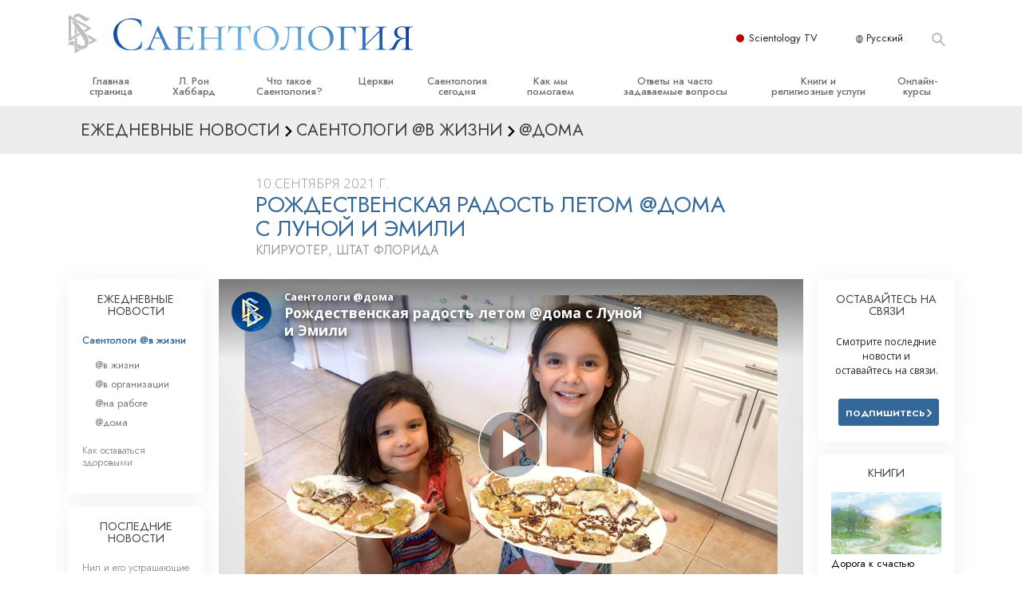

--- FILE ---
content_type: text/html; charset=utf-8
request_url: https://www.scientology.ru/daily-connect/scientologists-at-home/christmas-joy-in-the-summertime-home-with-luna-and-amelie
body_size: 23067
content:
<!DOCTYPE html>
<html lang="ru-RU" itemscope itemtype="http://schema.org/WebPage">
<head>
<meta charset="utf-8">







	


	<meta http-equiv="X-UA-Compatible" content="IE=edge">
<meta name="viewport" content="width=device-width, initial-scale=1, shrink-to-fit=no">



	
	<title>Рождественская радость летом @дома с Луной и Эмили</title>
	<meta property="local-search-title" content="Рождественская радость летом @дома с Луной и Эмили" />



<meta name="facebook-domain-verification" content="5fiylhjs3p0sadccmvhn5r1xhzsezm" />  






<meta name="description" content="Луна и Эмили забывают про календарь и готовят вкусное рождественское печенье." />

<meta itemprop="datePublished" content="2021-09-10" />
<meta itemprop="publisher" content="Scientology" />
<meta property="article:published_time" content="2021-09-10T03:00:00-0700" />

<meta property="fb:admins" content="633862040" />













	






<script type="application/ld+json">
{
  "@context": "https://schema.org",
  "@type": "WebSite",
  
  "name": "Официальная Церковь Саентологии: Л. Рон Хаббард, Дианетика, Что такое Саентология?, Книги, Верования, Дэвид Мицкевич",
  "alternateName": ["Scientology", "scientology.ru"],
  
  "url": "https://www.scientology.ru/"
}
</script>


<meta property="og:url" content="https://www.scientology.ru/daily-connect/scientologists-at-home/christmas-joy-in-the-summertime-home-with-luna-and-amelie" />

<meta property="og:site_name" content="Официальная Церковь Саентологии: Л. Рон Хаббард, Дианетика, Что такое Саентология?, Книги, Верования, Дэвид Мицкевич" />

<meta property="og:title" content="Рождественская радость летом @дома с Луной и Эмили" />
<meta property="og:description" content="Луна и Эмили забывают про календарь и готовят вкусное рождественское печенье." />

<meta property="og:image" content="https://files.scientology.org/imagecache/cropfit@w=1000@cr=0,0,1920,1080/data/www.scientology.tv/series/scientologists-at-home/scientologists-at-home-luna-amelie-bf4cea13_ru_RU.jpg?k=0JdFuDKM97" />
<meta property="og:type" content="website" />

<meta name="twitter:card" content="summary_large_image">
<meta name="twitter:title" content="Рождественская радость летом @дома с Луной и Эмили">
<meta name="twitter:description" content="Луна и Эмили забывают про календарь и готовят вкусное рождественское печенье." >
<meta name="twitter:image" content="https://files.scientology.org/imagecache/cropfit@w=1000@cr=0,0,1920,1080/data/www.scientology.tv/series/scientologists-at-home/scientologists-at-home-luna-amelie-bf4cea13_ru_RU.jpg?k=0JdFuDKM97">














<link rel="canonical" href="https://www.scientology.ru/daily-connect/scientologists-at-home/christmas-joy-in-the-summertime-home-with-luna-and-amelie" />

















<link rel="alternate" hreflang="fr-CA" href="https://fr.scientology.ca/daily-connect/scientologists-at-home/christmas-joy-in-the-summertime-home-with-luna-and-amelie" />



<link rel="alternate" hreflang="ga-IE" href="https://ga.scientology.ie/daily-connect/scientologists-at-home/christmas-joy-in-the-summertime-home-with-luna-and-amelie" />



















<link rel="alternate" hreflang="st-ZA" href="https://st.scientology.org.za/daily-connect/scientologists-at-home/christmas-joy-in-the-summertime-home-with-luna-and-amelie" />







<link rel="alternate" hreflang="no-NO" href="https://www.scientologi.no/daily-connect/scientologists-at-home/christmas-joy-in-the-summertime-home-with-luna-and-amelie" />



<link rel="alternate" hreflang="sv-SE" href="https://www.scientologi.se/daily-connect/scientologists-at-home/christmas-joy-in-the-summertime-home-with-luna-and-amelie" />



<link rel="alternate" hreflang="fr-FR" href="https://www.scientologie.fr/daily-connect/scientologists-at-home/christmas-joy-in-the-summertime-home-with-luna-and-amelie" />





<link rel="alternate" hreflang="de-AT" href="https://www.scientology.at/daily-connect/scientologists-at-home/christmas-joy-in-the-summertime-home-with-luna-and-amelie" />



<link rel="alternate" hreflang="nl-BE" href="https://www.scientology.be/daily-connect/scientologists-at-home/christmas-joy-in-the-summertime-home-with-luna-and-amelie" />



<link rel="alternate" hreflang="en-CA" href="https://www.scientology.ca/daily-connect/scientologists-at-home/christmas-joy-in-the-summertime-home-with-luna-and-amelie" />



<link rel="alternate" hreflang="fr-CH" href="https://www.scientology.ch/daily-connect/scientologists-at-home/christmas-joy-in-the-summertime-home-with-luna-and-amelie" />



<link rel="alternate" hreflang="es-CL" href="https://www.scientology.cl/daily-connect/scientologists-at-home/christmas-joy-in-the-summertime-home-with-luna-and-amelie" />



<link rel="alternate" hreflang="es-CO" href="https://www.scientology.co/daily-connect/scientologists-at-home/christmas-joy-in-the-summertime-home-with-luna-and-amelie" />



<link rel="alternate" hreflang="en-NZ" href="https://www.scientology.co.nz/daily-connect/scientologists-at-home/christmas-joy-in-the-summertime-home-with-luna-and-amelie" />



<link rel="alternate" hreflang="de-DE" href="https://www.scientology.de/daily-connect/scientologists-at-home/christmas-joy-in-the-summertime-home-with-luna-and-amelie" />



<link rel="alternate" hreflang="da-DK" href="https://www.scientology.dk/daily-connect/scientologists-at-home/christmas-joy-in-the-summertime-home-with-luna-and-amelie" />



<link rel="alternate" hreflang="es-DO" href="https://www.scientology.do/daily-connect/scientologists-at-home/christmas-joy-in-the-summertime-home-with-luna-and-amelie" />



<link rel="alternate" hreflang="es-ES" href="https://www.scientology.es/daily-connect/scientologists-at-home/christmas-joy-in-the-summertime-home-with-luna-and-amelie" />



<link rel="alternate" hreflang="fr-GP" href="https://www.scientology.gp/daily-connect/scientologists-at-home/christmas-joy-in-the-summertime-home-with-luna-and-amelie" />



<link rel="alternate" hreflang="el-GR" href="https://www.scientology.gr/daily-connect/scientologists-at-home/christmas-joy-in-the-summertime-home-with-luna-and-amelie" />



<link rel="alternate" hreflang="en-IE" href="https://www.scientology.ie/daily-connect/scientologists-at-home/christmas-joy-in-the-summertime-home-with-luna-and-amelie" />



<link rel="alternate" hreflang="en-IN" href="https://www.scientology.in/daily-connect/scientologists-at-home/christmas-joy-in-the-summertime-home-with-luna-and-amelie" />



<link rel="alternate" hreflang="it-IT" href="https://www.scientology.it/daily-connect/scientologists-at-home/christmas-joy-in-the-summertime-home-with-luna-and-amelie" />



<link rel="alternate" hreflang="ja-JP" href="https://www.scientology.jp/daily-connect/scientologists-at-home/christmas-joy-in-the-summertime-home-with-luna-and-amelie" />



<link rel="alternate" hreflang="ru-KZ" href="https://www.scientology.kz/daily-connect/scientologists-at-home/christmas-joy-in-the-summertime-home-with-luna-and-amelie" />



<link rel="alternate" hreflang="nl-NL" href="https://www.scientology.nl/daily-connect/scientologists-at-home/christmas-joy-in-the-summertime-home-with-luna-and-amelie" />



<link rel="alternate" hreflang="en" href="https://www.scientology.org/daily-connect/scientologists-at-home/christmas-joy-in-the-summertime-home-with-luna-and-amelie" />



<link rel="alternate" hreflang="en-AU" href="https://www.scientology.org.au/daily-connect/scientologists-at-home/christmas-joy-in-the-summertime-home-with-luna-and-amelie" />



<link rel="alternate" hreflang="he-IL" href="https://www.scientology.org.il/daily-connect/scientologists-at-home/christmas-joy-in-the-summertime-home-with-luna-and-amelie" />



<link rel="alternate" hreflang="es-MX" href="https://www.scientology.org.mx/daily-connect/scientologists-at-home/christmas-joy-in-the-summertime-home-with-luna-and-amelie" />



<link rel="alternate" hreflang="en-NP" href="https://www.scientology.org.np/daily-connect/scientologists-at-home/christmas-joy-in-the-summertime-home-with-luna-and-amelie" />



<link rel="alternate" hreflang="zh-TW" href="https://www.scientology.org.tw/daily-connect/scientologists-at-home/christmas-joy-in-the-summertime-home-with-luna-and-amelie" />



<link rel="alternate" hreflang="en-GB" href="https://www.scientology.org.uk/daily-connect/scientologists-at-home/christmas-joy-in-the-summertime-home-with-luna-and-amelie" />



<link rel="alternate" hreflang="es-VE" href="https://www.scientology.org.ve/daily-connect/scientologists-at-home/christmas-joy-in-the-summertime-home-with-luna-and-amelie" />



<link rel="alternate" hreflang="en-ZA" href="https://www.scientology.org.za/daily-connect/scientologists-at-home/christmas-joy-in-the-summertime-home-with-luna-and-amelie" />



<link rel="alternate" hreflang="en-PH" href="https://www.scientology.ph/daily-connect/scientologists-at-home/christmas-joy-in-the-summertime-home-with-luna-and-amelie" />



<link rel="alternate" hreflang="pt-PT" href="https://www.scientology.pt/daily-connect/scientologists-at-home/christmas-joy-in-the-summertime-home-with-luna-and-amelie" />



<link rel="alternate" hreflang="ru-RU" href="https://www.scientology.ru/daily-connect/scientologists-at-home/christmas-joy-in-the-summertime-home-with-luna-and-amelie" />



<link rel="alternate" hreflang="en-RW" href="https://www.scientology.rw/daily-connect/scientologists-at-home/christmas-joy-in-the-summertime-home-with-luna-and-amelie" />



<link rel="alternate" hreflang="hu-HU" href="https://www.szcientologia.org.hu/daily-connect/scientologists-at-home/christmas-joy-in-the-summertime-home-with-luna-and-amelie" />



<link rel="alternate" hreflang="xh-ZA" href="https://xh.scientology.org.za/daily-connect/scientologists-at-home/christmas-joy-in-the-summertime-home-with-luna-and-amelie" />





<link rel="alternate" hreflang="zu-ZA" href="https://zu.scientology.org.za/daily-connect/scientologists-at-home/christmas-joy-in-the-summertime-home-with-luna-and-amelie" />








	<!-- <link rel="stylesheet" href="/scss/_combined-aft.css?_=0113a"> -->

	<!-- async cssload -->
	<!-- <link rel="preload" href="/scss/_combined.css?_=0113a" as="style" onload="this.onload=null;this.rel='stylesheet'">
	<noscript><link rel="stylesheet" href="/scss/_combined.css?_=0113a"></noscript> -->
	<!-- end of async css -->

	
    

	
	<link rel="stylesheet" href="/scss/_combined.css?_=0113a">
	
	

	

	<!--  -->
	
	
		
	
	
	<!--  -->

	

	

	<!-- slideshow classnames -->
	

	

	

	
		
		<link rel="stylesheet" href="/scss/combined_application.scss?_=0113a">
		
	

	

<script>
WebFontConfig = {
    google: {
        families: [
            
            'Open+Sans:300,400,700,300italic,400italic,700italic',
            'Jost:300,400,500,700,300italic,400italic,500italic,700italic',

        ]
    }
};

(function(d) {
    var wf = d.createElement('script'),
        s = d.scripts[0];
    wf.src = 'https://ajax.googleapis.com/ajax/libs/webfont/1.6.26/webfont.js';
    wf.async = true;
    s.parentNode.insertBefore(wf, s);
})(document);
</script>



    <link href="https://fonts.googleapis.com/css2?family=Oswald:wght@300;400;500;600&family=Ubuntu+Condensed&display=swap" rel="stylesheet">




	

	
		
			<!-- Global Site Tag (gtag.js) - Google Analytics -->
<script>
  window.dataLayer = window.dataLayer || [];
  function gtag(){dataLayer.push(arguments);}

  gtag('consent', 'default', {
    'ad_storage': 'denied',
    'analytics_storage': 'denied',
    'functionality_storage': 'denied',
    'personalization_storage': 'denied',
    'wait_for_update': 500 // Wait until baner loads
  });

  window.gtagConsentV2 = true;

  gtag('js', new Date());

  gtag('config', 'G-HQ1TBXCEJT', {
  send_page_view: false
});


  gtag('config', 'G-LQBFNWNT3G', {
  send_page_view: false
});
  gtag('config', 'AW-605112126', {
  send_page_view: false
});

// if any org set





</script>


<script async src="https://www.googletagmanager.com/gtag/js?id=G-HQ1TBXCEJT"></script>


<script type="text/plain" data-cookiecategory="targeting">
(function() {
  var ga = document.createElement('script'); ga.type = 'text/javascript'; ga.async = true;
  ga.src = ('https:' == document.location.protocol ? 'https://' : 'http://') + 'stats.g.doubleclick.net/dc.js';
  var s = document.getElementsByTagName('script')[0]; s.parentNode.insertBefore(ga, s);
})();
</script>




		
	

	<script>
		var cacheId = '0113a';
	</script>

	
	<script defer src="/_combined/application.js?_=0113a"></script>
	

	
	<script async src="/_combined/cssrelpreload.js?_=0113a"></script>
	<script async src="/_combined/lazyload.js?_=0113a"></script>
	

	
	<script async src="/_combined/application2.js?_=0113a"></script>
	
	<script async type="text/plain" data-cookiecategory="performance" src="/_combined/sentry.js?_=0113a"></script>
	

	
	<script src="https://tr.standardadmin.org/tr2.js" async></script>
	<script>
	var _tr = window._tr || [];
	</script>
	

</head>




<body class="preload   path-daily-connect path-daily-connect-scientologists-at-home path-daily-connect-scientologists-at-home-christmas-joy-in-the-summertime-home-with-luna-and-amelie type-daily-connect home-no-overlap ">




<div class="search">
    <div class="search__form">
        <button class="btn btn--search-close" aria-label="Close search form">
            <img class="search-button--close-icon" src="/images/close-icon.svg" alt="">
        </button>
        <form class="" action="/search/">
            
            
                
            
            <div class="search__form---icon">
                <span class="icon-search"></span>
            </div>
            <input class="search__input" name="q" type="search" placeholder="Поиск..." autocomplete="off" autocorrect="off" autocapitalize="off" spellcheck="false" />
            <span class="d-none d-md-block search__info">Нажмите клавишу ENTER для поиска или ESC для отмены</span>
        </form>
    </div>
</div><!-- /search -->

<!-- Videos for Org Sites -->









<div id="outer_shell">

    
        
<div class="container relative">
    <div class="external-navigation">
        
        <div class="external-navigation--item external-navigation--scntv">
            <!-- <a href="https://www.scientology.tv/ru" target="_blank" class="no-decoration external-navigation--item-link"> -->
            <a href="https://www.scientology.tv/ru/" target="_blank" class="no-decoration external-navigation--item-link">
                <span class="external-navigation--scntv--icon"></span>
                Scientology TV
                <span class="external-navigation--icon icon-external-link"></span>
            </a>
        </div>
        
        




<nav class="external-language-selector external-language-selector__v2 external-language">
    <div>
        <div class="external-navigation--item">
            
            <img src="/images/language-globe.svg" class="language-globe-white" alt="Language">
            <img src="/images/language-globe-gray.svg" class="language-globe-dark" alt="Language">
            Русский
        </div>
        <!-- <span class="selector"><span class="bordered">ru</span> ЯЗЫК 
            <img class="arrow-svg arrow-svg-right" src="/images/arrow-right-white.svg" alt="">
        </span> -->
    </div>
    <ul>

        <a class="no-decoration " href="https://www.scientology.org.tw/daily-connect/scientologists-at-home/christmas-joy-in-the-summertime-home-with-luna-and-amelie">繁體中文 &#124; <span>китайский</span></a>
        <a class="no-decoration " href="https://www.scientology.dk/daily-connect/scientologists-at-home/christmas-joy-in-the-summertime-home-with-luna-and-amelie">Dansk &#124; <span>датский</span></a>
        <a class="no-decoration " href="https://www.scientology.de/daily-connect/scientologists-at-home/christmas-joy-in-the-summertime-home-with-luna-and-amelie">Deutsch &#124; <span>немецкий</span></a>
        <a class="no-decoration " href="https://www.scientology.org/daily-connect/scientologists-at-home/christmas-joy-in-the-summertime-home-with-luna-and-amelie">English &#124; <span>английский</span></a>
        <a class="no-decoration " href="https://www.scientology.gr/daily-connect/scientologists-at-home/christmas-joy-in-the-summertime-home-with-luna-and-amelie">Ελληνικά &#124; <span>греческий</span></a>
        <a class="no-decoration " href="https://www.scientology.org.mx/daily-connect/scientologists-at-home/christmas-joy-in-the-summertime-home-with-luna-and-amelie">Español (Latino) &#124; <span>испанский</span></a>
        <a class="no-decoration " href="https://www.scientology.es/daily-connect/scientologists-at-home/christmas-joy-in-the-summertime-home-with-luna-and-amelie">Español (Castellano) &#124; <span>кастильский</span></a>
        <a class="no-decoration " href="https://www.scientologie.fr/daily-connect/scientologists-at-home/christmas-joy-in-the-summertime-home-with-luna-and-amelie">Français &#124; <span>французский</span></a>
        <a class="no-decoration " href="https://www.scientology.org.il/daily-connect/scientologists-at-home/christmas-joy-in-the-summertime-home-with-luna-and-amelie">עברית &#124; <span>иврит</span></a>
        
        <a class="no-decoration " href="https://www.scientology.it/daily-connect/scientologists-at-home/christmas-joy-in-the-summertime-home-with-luna-and-amelie">Italiano &#124; <span>итальянский</span></a>
        <a class="no-decoration " href="https://www.scientology.jp/daily-connect/scientologists-at-home/christmas-joy-in-the-summertime-home-with-luna-and-amelie">日本語 &#124; <span>японский</span></a>
        <a class="no-decoration " href="https://www.szcientologia.org.hu/daily-connect/scientologists-at-home/christmas-joy-in-the-summertime-home-with-luna-and-amelie">Magyar &#124; <span>венгерский</span></a>
        <a class="no-decoration " href="https://www.scientology.nl/daily-connect/scientologists-at-home/christmas-joy-in-the-summertime-home-with-luna-and-amelie">Nederlands &#124; <span>голландский</span></a>
        <a class="no-decoration " href="https://www.scientologi.no/daily-connect/scientologists-at-home/christmas-joy-in-the-summertime-home-with-luna-and-amelie">Norsk &#124; <span>норвежский</span></a>
        <a class="no-decoration " href="https://www.scientology.pt/daily-connect/scientologists-at-home/christmas-joy-in-the-summertime-home-with-luna-and-amelie">Português &#124; <span>португальский</span></a>
        <a class="no-decoration language__selected" href="https://www.scientology.ru/daily-connect/scientologists-at-home/christmas-joy-in-the-summertime-home-with-luna-and-amelie">Русский &#124; <span>русский</span></a>
        
        <a class="no-decoration " href="https://www.scientologi.se/daily-connect/scientologists-at-home/christmas-joy-in-the-summertime-home-with-luna-and-amelie">Svenska &#124; <span>шведский</span></a>

        
        
    </ul>
</nav>

        
        <div class="btn--search"><span class="icon-search"></span></svg></div>
    </div>
</div>

    

    <div id="shell">

        






<div class="banner-wrapper">
    <div class="banner-wrapper-container ">
        <div class="container">
            <div class="banner-wrapper--row row align-items-center justify-content-around justify-content-md-between">
                <div class="hamburger hamburger--slider-r hamburger-menu d-md-none">
                    <div class="hamburger-box">
                        <div class="hamburger-inner"></div>
                    </div>
                </div>
                
                <div class="d-flex align-items-center banner--logo">
    <div class="hamburger hamburger--slider-r hamburger-menu d-none d-md-block d-lg-none mr-2">
        <div class="hamburger-box">
            <div class="hamburger-inner"></div>
        </div>
    </div>

    <a class="no-decoration d-block w-100 scn-logo-link " href="/" itemscope itemtype="http://schema.org/Brand" class="">
        <div class="logo-on-light d-flex align-items-center">
            <div class="s-double-tri d-none d-md-block">
                
                
                    <img itemprop="logo" class="scn-symbol" src="/images/scientology-gray-logo.svg" alt="Scientology">
                
            </div>

            <div class="d-flex align-items-end scientology-logo-light">

                
                    <img itemprop="logo" class="scn-logo light-logo" src="/images/scientology-logo-white_ru.svg">
                

                

                <img itemprop="logo" class="scn-logo dark-logo" src="/images/scientology-logos/scientology-logo-dark_ru.svg">
                

                <div class="org-site-name">
                    
                </div>
            </div>


        </div>
    </a>
</div>

                <button class="btn btn--search d-md-none">
                    <div class="icon icon--search">
                        <span class="icon-search"></span>
                    </div>
                </button>

                 <div class="banner-subtool-row d-none d-md-flex align-items-center justify-content-end">
                    <div class="hamburger hamburger--slider-r hamburger-menu hamburger-menu__inverted wide-header__inverted--visible-lg">
                        <div class="hamburger-box">
                            <div class="hamburger-inner"></div>
                        </div>
                    </div>
                    
                    
                    
                <!-- 
                    <a href="/search.html" class="search-icon">
                        <img class="wide-header__hidden" src="/images/search-icon.svg" alt="">
                        <img class="wide-header__visible" src="/images/search-icon-white.svg" alt="">
                -->
                    </a>
                 </div>
            </div>
        </div>
    </div>
</div>

        








<div class="primary-nav-wrapper ">
	<div class="primary-nav-menu container d-none d-lg-block">
		<ul class="top-menu">
			
				
				
					<li class="menu-item   nav-trail-false">
						<div class="rel">
							
							<!-- For orgs /news/ send to grand opening if we don't have any news -->
							

							
							<a href="/"  class="menu-link">
								Главная страница
							</a>
							
							
						</div>

					</li>
				
			
				
				
					<li class="menu-item   nav-trail-false">
						<div class="rel">
							
							<!-- For orgs /news/ send to grand opening if we don't have any news -->
							

							
							<a href="/l-ron-hubbard/"  class="menu-link">
								Л. Рон Хаббард
							</a>
							
							
						</div>

					</li>
				
			
				
				
					<li class="menu-item   parent nav-trail-false">
						<div class="rel">
							
							<!-- For orgs /news/ send to grand opening if we don't have any news -->
							

							
							<a href="/what-is-scientology/"  class="menu-link">
								Что такое Саентология?
							</a>
							
								<div class="frog"> <!-- back -->
									<ul class="second-level">
										
											<li >
												<a href="/what-is-scientology/" class="menu-link title">
													Верования и практики
												</a>
											</li>
										
											<li >
												<a href="/what-is-scientology/the-scientology-creeds-and-codes/" class="menu-link title">
													Саентологические принципы и кодексы
												</a>
											</li>
										
											<li >
												<a href="/what-is-scientology/what-scientologists-say-about-scientology.html" class="menu-link title">
													Что саентологи говорят о Саентологии
												</a>
											</li>
										
											<li >
												<a href="/video/meet-a-scientologist.html" class="menu-link title">
													Познакомьтесь с&nbsp;саентологом
												</a>
											</li>
										
											<li >
												<a href="/what-is-scientology/inside-a-church-scientology.html" class="menu-link title">
													Внутри церкви
												</a>
											</li>
										
											<li >
												<a href="/what-is-scientology/basic-principles-of-scientology/" class="menu-link title">
													Основные принципы Саентологии
												</a>
											</li>
										
											<li >
												<a href="/what-is-dianetics/basic-principles-of-scientology/dianetics-understanding-the-mind.html" class="menu-link title">
													Введение в Дианетику
												</a>
											</li>
										
											<li >
												<a href="/what-is-scientology/love-hate-what-is-greatness.html" class="menu-link title">
													Любовь и ненависть. <br/>Что такое величие?
												</a>
											</li>
										
									</ul>
								</div>
							
							
						</div>

					</li>
				
			
				
				
					<li class="menu-item   parent nav-trail-false">
						<div class="rel">
							
							<!-- For orgs /news/ send to grand opening if we don't have any news -->
							

							
							<a href="/churches/"  class="menu-link">
								Церкви
							</a>
							
								<div class="frog"> <!-- back -->
									<ul class="second-level">
										
											<li >
												<a href="/churches/locator.html" class="menu-link title">
													Найти церковь
												</a>
											</li>
										
											<li >
												<a href="/churches/ideal-orgs/" class="menu-link title">
													Идеальные саентологические церкви
												</a>
											</li>
										
											<li >
												<a href="/churches/advanced-scientology-organizations/" class="menu-link title">
													Продвинутые организации
												</a>
											</li>
										
											<li >
												<a href="/churches/flag-land-base/" class="menu-link title">
													Наземная база Флага
												</a>
											</li>
										
											<li >
												<a href="/churches/freewinds/" class="menu-link title">
													«Фривиндз»
												</a>
											</li>
										
											<li >
												<a href="/churches/bringing-scientology-world/" class="menu-link title">
													Распространение Саентологии по всему миру
												</a>
											</li>
										
									</ul>
								</div>
							
							
						</div>

					</li>
				
			
				
			
				
				
					<li class="menu-item   parent nav-trail-false">
						<div class="rel">
							
							<!-- For orgs /news/ send to grand opening if we don't have any news -->
							

							
							<a href="/scientology-today/"  class="menu-link">
								Саентология сегодня
							</a>
							
								<div class="frog"> <!-- back -->
									<ul class="second-level">
										
											<li >
												<a href="/scientology-today/category/expansion/" class="menu-link title">
													Торжественные открытия
												</a>
											</li>
										
											<li >
												<a href="/scientology-today/category/scientology-events/" class="menu-link title">
													Саентологические праздники
												</a>
											</li>
										
											<li >
												<a href="/david-miscavige/" class="menu-link title">
													Дэвид Мицкевич, духовный лидер религии Саентологии
												</a>
											</li>
										
									</ul>
								</div>
							
							
						</div>

					</li>
				
			
				
				
					<li class="menu-item   parent nav-trail-false">
						<div class="rel">
							
							<!-- For orgs /news/ send to grand opening if we don't have any news -->
							

							
							<a href="/how-we-help/"  class="menu-link">
								Как мы помогаем
							</a>
							
								<div class="frog"> <!-- back -->
									<ul class="second-level">
										
											<li >
												<a href="/how-we-help/way-to-happiness/" class="menu-link title">
													Дорога к счастью
												</a>
											</li>
										
											<li >
												<a href="/how-we-help/applied-scholastics/" class="menu-link title">
													Прикладное образование
												</a>
											</li>
										
											<li >
												<a href="/how-we-help/criminon/" class="menu-link title">
													Криминон
												</a>
											</li>
										
											<li >
												<a href="/how-we-help/narconon/" class="menu-link title">
													Нарконон
												</a>
											</li>
										
											<li >
												<a href="/how-we-help/truth-about-drugs/" class="menu-link title">
													Правда о наркотиках
												</a>
											</li>
										
											<li >
												<a href="/how-we-help/human-rights/" class="menu-link title">
													Объединяйтесь за права человека
												</a>
											</li>
										
											<li >
												<a href="/how-we-help/citizens-commission-on-human-rights/" class="menu-link title">
													Гражданская комиссия по правам человека
												</a>
											</li>
										
											<li >
												<a href="/how-we-help/volunteer-ministers/" class="menu-link title">
													Cаентологические добровольные cвященники
												</a>
											</li>
										
									</ul>
								</div>
							
							
						</div>

					</li>
				
			
				
				
					<li class="menu-item   parent nav-trail-false">
						<div class="rel">
							
							<!-- For orgs /news/ send to grand opening if we don't have any news -->
							

							
							<a href="/faq/"  class="menu-link">
								Ответы на часто задаваемые вопросы
							</a>
							
								<div class="frog"> <!-- back -->
									<ul class="second-level">
										
											<li >
												<a href="/faq/background-and-basic-principles/what-does-the-word-scientology-mean.html" class="menu-link title">
													Истоки и основные принципы
												</a>
											</li>
										
											<li >
												<a href="/faq/inside-a-church-of-scientology/what-goes-scientology-church.html" class="menu-link title">
													Внутри церкви
												</a>
											</li>
										
											<li >
												<a href="/faq/the-organization-of-scientology/how-is-the-church-of-scientology-structured.html" class="menu-link title">
													Саентология: её организация
												</a>
											</li>
										
									</ul>
								</div>
							
							
						</div>

					</li>
				
			
				
				
					<li class="menu-item   parent nav-trail-false">
						<div class="rel">
							
							<!-- For orgs /news/ send to grand opening if we don't have any news -->
							

							
							<a href="/store/category/beginning-books.html"  class="menu-link">
								Книги и религиозные услуги
							</a>
							
								<div class="frog"> <!-- back -->
									<ul class="second-level">
										
											<li >
												<a href="/store/category/beginning-books.html" class="menu-link title">
													Начальные книги
												</a>
											</li>
										
											<li >
												<a href="/store/category/beginning-audiobooks.html" class="menu-link title">
													Аудиокниги
												</a>
											</li>
										
											<li >
												<a href="/store/category/classics-lectures.html" class="menu-link title">
													Вводные лекции
												</a>
											</li>
										
											<li >
												<a href="/store/category/books-on-film.html" class="menu-link title">
													Вводные фильмы
												</a>
											</li>
										
											<li >
												<a href="/beginning-services/" class="menu-link title">
													Начальные религиозные услуги
												</a>
											</li>
										
									</ul>
								</div>
							
							
						</div>

					</li>
				
			
				
				
					<li class="menu-item   parent nav-trail-false">
						<div class="rel">
							
							<!-- For orgs /news/ send to grand opening if we don't have any news -->
							

							
							<a href="/courses/"  class="menu-link">
								Онлайн-курсы
							</a>
							
								<div class="frog"> <!-- back -->
									<ul class="second-level">
										
											<li >
												<a href="/courses/conflicts/overview.html" class="menu-link title">
													Как разрешать конфликты
												</a>
											</li>
										
											<li >
												<a href="/courses/dynamics/overview.html" class="menu-link title">
													Динамики существования
												</a>
											</li>
										
											<li >
												<a href="/courses/understanding/overview.html" class="menu-link title">
													Компоненты понимания
												</a>
											</li>
										
											<li >
												<a href="/courses/solutions/overview.html" class="menu-link title">
													Как противостоять опасному окружению
												</a>
											</li>
										
											<li >
												<a href="/courses/assists/overview.html" class="menu-link title">
													Помощь при болезнях и травмах 
												</a>
											</li>
										
											<li >
												<a href="/courses/integrity/overview.html" class="menu-link title">
													Целостность и честность
												</a>
											</li>
										
											<li >
												<a href="/courses/marriage/overview.html" class="menu-link title">
													Супружество
												</a>
											</li>
										
											<li >
												<a href="/courses/tone-scale/overview.html" class="menu-link title">
													Шкала эмоциональных тонов
												</a>
											</li>
										
											<li >
												<a href="/courses/drugs/overview.html" class="menu-link title">
													Решение проблемы наркотиков
												</a>
											</li>
										
											<li >
												<a href="/courses/children/overview.html" class="menu-link title">
													Дети
												</a>
											</li>
										
											<li >
												<a href="/courses/tools/overview.html" class="menu-link title">
													Инструменты для использования в работе
												</a>
											</li>
										
											<li >
												<a href="/courses/conditions/overview.html" class="menu-link title">
													Этика и состояния
												</a>
											</li>
										
											<li >
												<a href="/courses/suppression/overview.html" class="menu-link title">
													Причина подавления
												</a>
											</li>
										
											<li >
												<a href="/courses/investigations/overview.html" class="menu-link title">
													Расследования
												</a>
											</li>
										
											<li >
												<a href="/courses/organizing/overview.html" class="menu-link title">
													Основы организации
												</a>
											</li>
										
											<li >
												<a href="/courses/public-relations/overview.html" class="menu-link title">
													Основы связей с общественностью
												</a>
											</li>
										
											<li >
												<a href="/courses/targets/overview.html" class="menu-link title">
													Задачи и цели
												</a>
											</li>
										
											<li >
												<a href="/courses/study/overview.html" class="menu-link title">
													Технология обучения
												</a>
											</li>
										
											<li >
												<a href="/courses/communication/overview.html" class="menu-link title">
													Общение
												</a>
											</li>
										
									</ul>
								</div>
							
							
						</div>

					</li>
				
			
		</ul>
	</div>
</div>








<div class="nav-bar">
	<ul>
		
			
			<li class="nav-bar--link" data-menuid="0">
				
				<!-- For orgs /news/ send to grand opening if we don't have any news -->
				
				
				
				<a href="/"  class="menu-link no-decoration">
					
						<img class="nav-bar--arrow" src="/org-logo/arrow-right.svg?color=336699" alt="">
					
					ГЛАВНАЯ СТРАНИЦА
				</a>
				
			</li>

			

		
			
			<li class="nav-bar--link" data-menuid="1">
				
				<!-- For orgs /news/ send to grand opening if we don't have any news -->
				
				
				
				<a href="/l-ron-hubbard/"  class="menu-link no-decoration">
					
						<img class="nav-bar--arrow" src="/org-logo/arrow-right.svg?color=336699" alt="">
					
					Л. РОН ХАББАРД
				</a>
				
			</li>

			

		
			
			<li class="nav-bar--link" data-menuid="2">
				
				<!-- For orgs /news/ send to grand opening if we don't have any news -->
				
				
				
				<a href="/what-is-scientology/"  class="menu-link no-decoration">
					
						<img class="nav-bar--arrow" src="/org-logo/arrow-right.svg?color=336699" alt="">
					
					ЧТО ТАКОЕ САЕНТОЛОГИЯ?
				</a>
				
			</li>

			
				<div class="nav-bar--frog" data-menuid="2">
					<ul class="nav-bar--second-level">
						
							<li>
								<a href="/what-is-scientology/" class="nav-bar--second-level__link">
									Верования и практики
								</a>
							</li>
						
							<li>
								<a href="/what-is-scientology/the-scientology-creeds-and-codes/" class="nav-bar--second-level__link">
									Саентологические принципы и кодексы
								</a>
							</li>
						
							<li>
								<a href="/what-is-scientology/what-scientologists-say-about-scientology.html" class="nav-bar--second-level__link">
									Что саентологи говорят о Саентологии
								</a>
							</li>
						
							<li>
								<a href="/video/meet-a-scientologist.html" class="nav-bar--second-level__link">
									Познакомьтесь с&nbsp;саентологом
								</a>
							</li>
						
							<li>
								<a href="/what-is-scientology/inside-a-church-scientology.html" class="nav-bar--second-level__link">
									Внутри церкви
								</a>
							</li>
						
							<li>
								<a href="/what-is-scientology/basic-principles-of-scientology/" class="nav-bar--second-level__link">
									Основные принципы Саентологии
								</a>
							</li>
						
							<li>
								<a href="/what-is-dianetics/basic-principles-of-scientology/dianetics-understanding-the-mind.html" class="nav-bar--second-level__link">
									Введение в Дианетику
								</a>
							</li>
						
							<li>
								<a href="/what-is-scientology/love-hate-what-is-greatness.html" class="nav-bar--second-level__link">
									Любовь и ненависть. <br/>Что такое величие?
								</a>
							</li>
						
					</ul>
				</div>
			

		
			
			<li class="nav-bar--link" data-menuid="3">
				
				<!-- For orgs /news/ send to grand opening if we don't have any news -->
				
				
				
				<a href="/churches/"  class="menu-link no-decoration">
					
						<img class="nav-bar--arrow" src="/org-logo/arrow-right.svg?color=336699" alt="">
					
					ЦЕРКВИ
				</a>
				
			</li>

			
				<div class="nav-bar--frog" data-menuid="3">
					<ul class="nav-bar--second-level">
						
							<li>
								<a href="/churches/locator.html" class="nav-bar--second-level__link">
									Найти церковь
								</a>
							</li>
						
							<li>
								<a href="/churches/ideal-orgs/" class="nav-bar--second-level__link">
									Идеальные саентологические церкви
								</a>
							</li>
						
							<li>
								<a href="/churches/advanced-scientology-organizations/" class="nav-bar--second-level__link">
									Продвинутые организации
								</a>
							</li>
						
							<li>
								<a href="/churches/flag-land-base/" class="nav-bar--second-level__link">
									Наземная база Флага
								</a>
							</li>
						
							<li>
								<a href="/churches/freewinds/" class="nav-bar--second-level__link">
									«Фривиндз»
								</a>
							</li>
						
							<li>
								<a href="/churches/bringing-scientology-world/" class="nav-bar--second-level__link">
									Распространение Саентологии по всему миру
								</a>
							</li>
						
					</ul>
				</div>
			

		
			
			<li class="nav-bar--link" data-menuid="4">
				
				<!-- For orgs /news/ send to grand opening if we don't have any news -->
				
				
				
				<a href="/daily-connect/"  class="menu-link no-decoration">
					
						<img class="nav-bar--arrow" src="/org-logo/arrow-right.svg?color=336699" alt="">
					
					ЕЖЕДНЕВНЫЕ НОВОСТИ
				</a>
				
			</li>

			
				<div class="nav-bar--frog" data-menuid="4">
					<ul class="nav-bar--second-level">
						
							<li>
								<a href="/daily-connect/scientologists-at-life/" class="nav-bar--second-level__link">
									Саентологи @в жизни
								</a>
							</li>
						
							<li>
								<a href="/staywell/" class="nav-bar--second-level__link">
									Как оставаться здоровыми
								</a>
							</li>
						
					</ul>
				</div>
			

		
			
			<li class="nav-bar--link" data-menuid="5">
				
				<!-- For orgs /news/ send to grand opening if we don't have any news -->
				
				
				
				<a href="/scientology-today/"  class="menu-link no-decoration">
					
						<img class="nav-bar--arrow" src="/org-logo/arrow-right.svg?color=336699" alt="">
					
					САЕНТОЛОГИЯ СЕГОДНЯ
				</a>
				
			</li>

			
				<div class="nav-bar--frog" data-menuid="5">
					<ul class="nav-bar--second-level">
						
							<li>
								<a href="/scientology-today/category/expansion/" class="nav-bar--second-level__link">
									Торжественные открытия
								</a>
							</li>
						
							<li>
								<a href="/scientology-today/category/scientology-events/" class="nav-bar--second-level__link">
									Саентологические праздники
								</a>
							</li>
						
							<li>
								<a href="/david-miscavige/" class="nav-bar--second-level__link">
									Дэвид Мицкевич, духовный лидер религии Саентологии
								</a>
							</li>
						
					</ul>
				</div>
			

		
			
			<li class="nav-bar--link" data-menuid="6">
				
				<!-- For orgs /news/ send to grand opening if we don't have any news -->
				
				
				
				<a href="/how-we-help/"  class="menu-link no-decoration">
					
						<img class="nav-bar--arrow" src="/org-logo/arrow-right.svg?color=336699" alt="">
					
					КАК МЫ ПОМОГАЕМ
				</a>
				
			</li>

			
				<div class="nav-bar--frog" data-menuid="6">
					<ul class="nav-bar--second-level">
						
							<li>
								<a href="/how-we-help/way-to-happiness/" class="nav-bar--second-level__link">
									Дорога к счастью
								</a>
							</li>
						
							<li>
								<a href="/how-we-help/applied-scholastics/" class="nav-bar--second-level__link">
									Прикладное образование
								</a>
							</li>
						
							<li>
								<a href="/how-we-help/criminon/" class="nav-bar--second-level__link">
									Криминон
								</a>
							</li>
						
							<li>
								<a href="/how-we-help/narconon/" class="nav-bar--second-level__link">
									Нарконон
								</a>
							</li>
						
							<li>
								<a href="/how-we-help/truth-about-drugs/" class="nav-bar--second-level__link">
									Правда о наркотиках
								</a>
							</li>
						
							<li>
								<a href="/how-we-help/human-rights/" class="nav-bar--second-level__link">
									Объединяйтесь за права человека
								</a>
							</li>
						
							<li>
								<a href="/how-we-help/citizens-commission-on-human-rights/" class="nav-bar--second-level__link">
									Гражданская комиссия по правам человека
								</a>
							</li>
						
							<li>
								<a href="/how-we-help/volunteer-ministers/" class="nav-bar--second-level__link">
									Cаентологические добровольные cвященники
								</a>
							</li>
						
					</ul>
				</div>
			

		
			
			<li class="nav-bar--link" data-menuid="7">
				
				<!-- For orgs /news/ send to grand opening if we don't have any news -->
				
				
				
				<a href="/faq/"  class="menu-link no-decoration">
					
						<img class="nav-bar--arrow" src="/org-logo/arrow-right.svg?color=336699" alt="">
					
					ОТВЕТЫ НА ЧАСТО ЗАДАВАЕМЫЕ ВОПРОСЫ
				</a>
				
			</li>

			
				<div class="nav-bar--frog" data-menuid="7">
					<ul class="nav-bar--second-level">
						
							<li>
								<a href="/faq/background-and-basic-principles/what-does-the-word-scientology-mean.html" class="nav-bar--second-level__link">
									Истоки и основные принципы
								</a>
							</li>
						
							<li>
								<a href="/faq/inside-a-church-of-scientology/what-goes-scientology-church.html" class="nav-bar--second-level__link">
									Внутри церкви
								</a>
							</li>
						
							<li>
								<a href="/faq/the-organization-of-scientology/how-is-the-church-of-scientology-structured.html" class="nav-bar--second-level__link">
									Саентология: её организация
								</a>
							</li>
						
					</ul>
				</div>
			

		
			
			<li class="nav-bar--link" data-menuid="8">
				
				<!-- For orgs /news/ send to grand opening if we don't have any news -->
				
				
				
				<a href="/store/category/beginning-books.html"  class="menu-link no-decoration">
					
						<img class="nav-bar--arrow" src="/org-logo/arrow-right.svg?color=336699" alt="">
					
					КНИГИ И РЕЛИГИОЗНЫЕ УСЛУГИ
				</a>
				
			</li>

			
				<div class="nav-bar--frog" data-menuid="8">
					<ul class="nav-bar--second-level">
						
							<li>
								<a href="/store/category/beginning-books.html" class="nav-bar--second-level__link">
									Начальные книги
								</a>
							</li>
						
							<li>
								<a href="/store/category/beginning-audiobooks.html" class="nav-bar--second-level__link">
									Аудиокниги
								</a>
							</li>
						
							<li>
								<a href="/store/category/classics-lectures.html" class="nav-bar--second-level__link">
									Вводные лекции
								</a>
							</li>
						
							<li>
								<a href="/store/category/books-on-film.html" class="nav-bar--second-level__link">
									Вводные фильмы
								</a>
							</li>
						
							<li>
								<a href="/beginning-services/" class="nav-bar--second-level__link">
									Начальные религиозные услуги
								</a>
							</li>
						
					</ul>
				</div>
			

		
			
			<li class="nav-bar--link" data-menuid="9">
				
				<!-- For orgs /news/ send to grand opening if we don't have any news -->
				
				
				
				<a href="/courses/"  class="menu-link no-decoration">
					
						<img class="nav-bar--arrow" src="/org-logo/arrow-right.svg?color=336699" alt="">
					
					ОНЛАЙН-КУРСЫ
				</a>
				
			</li>

			
				<div class="nav-bar--frog" data-menuid="9">
					<ul class="nav-bar--second-level">
						
							<li>
								<a href="/courses/conflicts/overview.html" class="nav-bar--second-level__link">
									Как разрешать конфликты
								</a>
							</li>
						
							<li>
								<a href="/courses/dynamics/overview.html" class="nav-bar--second-level__link">
									Динамики существования
								</a>
							</li>
						
							<li>
								<a href="/courses/understanding/overview.html" class="nav-bar--second-level__link">
									Компоненты понимания
								</a>
							</li>
						
							<li>
								<a href="/courses/solutions/overview.html" class="nav-bar--second-level__link">
									Как противостоять опасному окружению
								</a>
							</li>
						
							<li>
								<a href="/courses/assists/overview.html" class="nav-bar--second-level__link">
									Помощь при болезнях и травмах 
								</a>
							</li>
						
							<li>
								<a href="/courses/integrity/overview.html" class="nav-bar--second-level__link">
									Целостность и честность
								</a>
							</li>
						
							<li>
								<a href="/courses/marriage/overview.html" class="nav-bar--second-level__link">
									Супружество
								</a>
							</li>
						
							<li>
								<a href="/courses/tone-scale/overview.html" class="nav-bar--second-level__link">
									Шкала эмоциональных тонов
								</a>
							</li>
						
							<li>
								<a href="/courses/drugs/overview.html" class="nav-bar--second-level__link">
									Решение проблемы наркотиков
								</a>
							</li>
						
							<li>
								<a href="/courses/children/overview.html" class="nav-bar--second-level__link">
									Дети
								</a>
							</li>
						
							<li>
								<a href="/courses/tools/overview.html" class="nav-bar--second-level__link">
									Инструменты для использования в работе
								</a>
							</li>
						
							<li>
								<a href="/courses/conditions/overview.html" class="nav-bar--second-level__link">
									Этика и состояния
								</a>
							</li>
						
							<li>
								<a href="/courses/suppression/overview.html" class="nav-bar--second-level__link">
									Причина подавления
								</a>
							</li>
						
							<li>
								<a href="/courses/investigations/overview.html" class="nav-bar--second-level__link">
									Расследования
								</a>
							</li>
						
							<li>
								<a href="/courses/organizing/overview.html" class="nav-bar--second-level__link">
									Основы организации
								</a>
							</li>
						
							<li>
								<a href="/courses/public-relations/overview.html" class="nav-bar--second-level__link">
									Основы связей с общественностью
								</a>
							</li>
						
							<li>
								<a href="/courses/targets/overview.html" class="nav-bar--second-level__link">
									Задачи и цели
								</a>
							</li>
						
							<li>
								<a href="/courses/study/overview.html" class="nav-bar--second-level__link">
									Технология обучения
								</a>
							</li>
						
							<li>
								<a href="/courses/communication/overview.html" class="nav-bar--second-level__link">
									Общение
								</a>
							</li>
						
					</ul>
				</div>
			

		
	</ul>
</div>





        <div id="header_and_content">

            
            <div id="header_container" class="clearfix header-container">
                <div id="header" class="header">
                    <div class="container">
                        














	
	
		
			
		
		
		
	
		
		
		
	
		
		
		
			
				
			
				
			
				
			
				
			
				
			
				
			
				
			
				
			
		
	
		
		
		
			
				
			
				
			
				
			
				
			
				
			
				
			
		
	
		
			
		
		
		
			
				
			
				
			
		
	
		
		
		
			
				
			
				
			
				
			
		
	
		
		
		
			
				
			
				
			
				
			
				
			
				
			
				
			
				
			
				
			
		
	
		
		
		
			
				
			
				
			
				
			
		
	
		
		
		
			
				
			
				
			
				
			
				
			
				
			
		
	
		
		
		
			
				
			
				
			
				
			
				
			
				
			
				
			
				
			
				
			
				
			
				
			
				
			
				
			
				
			
				
			
				
			
				
			
				
			
				
			
				
			
		
	




	
	
	
		
	

	
	
	
	

	
	

	


	
		
		
		
			
		
	


	
		
		
			
		
			

				
					
				
				
				
				
				
					
				
				
			
		
			

				
					
				
				
				
				
				
				
			
		
			

				
					
				
				
				
				
				
				
			
		
	


	
	
	<div class="bs-extender">
		<div class="breadcrumb-nav">
			<div class="container">
				<div class="breadcrumb-nav--title" itemscope="" itemtype="https://schema.org/BreadcrumbList">
					<span itemprop="itemListElement" itemscope="" itemtype="https://schema.org/ListItem">
						<a class="breadcrumb-nav--link " href="/daily-connect/" itemprop="item">
	
							<span itemprop="name">
								ЕЖЕДНЕВНЫЕ НОВОСТИ
							</span>
							<meta itemprop="position" content="1">
						</a>
	
						<span class="d-inline-block breadcrumb-nav--arrow" style="width: 10px;">
							<img style="margin-top: -3px;" src="/images/arrow-right.svg" alt="">
						</span>
	
					</span>
					
					
					

					
					
					
						
							
							
						
						
					
	
					<span itemprop="itemListElement" itemscope="" itemtype="https://schema.org/ListItem">
						<a class="breadcrumb-nav--link breadcrumb-nav--link__secondary"
							href="/daily-connect/scientologists-at-life/" itemprop="item">
	
							<span itemprop="name">
								САЕНТОЛОГИ @В ЖИЗНИ
							</span>
							<meta itemprop="position" content="2">
						</a>

						
						<span class="d-inline-block breadcrumb-nav--arrow" style="width: 10px;">
							<img style="margin-top: -3px;" src="/images/arrow-right.svg" alt="">
						</span>
						
					</span>
					
					<span itemprop="itemListElement" itemscope="" itemtype="https://schema.org/ListItem">
						<a class="breadcrumb-nav--link breadcrumb-nav--link__secondary"
							href="/daily-connect/scientologists-at-life/at-home.html" itemprop="item">
	
							<span itemprop="name">
								
									@ДОМА
								

							</span>
							<meta itemprop="position" content="3">
						</a>
					</span>
					
				</div>
			</div>
		</div>
	</div>
	



                    </div>
                </div>
            </div>
            

            

            

            
        
            

<div class="container mt-4 mb-4">
    <div class="row justify-content-center">
        <div class="col-lg-14">

            <div class="int-news--date date__hidden" itemprop="datePublished" data-timestamp="1631268000">
                <timeoutput>
                    10 СЕНТЯБРЯ 2021 Г.
                </timeoutput>

                
                
            </div>
            
            <h1 class="editable-text int-news--title" data-editable-attr-name="Title">
                Рождественская радость летом @дома с Луной и Эмили
            </h1>
            
            
            <div class="int-news--location attr-location">
                КЛИРУОТЕР, ШТАТ ФЛОРИДА
            </div>
            

        </div>
    </div>
</div>
    


            <div id="content_container" class="body container has-leftsidebar has-rightsidebar">

                <!-- NOTE: if you want schema, put it in the page itself: itemscope itemtype="http://schema.org/Article" -->

                
                <article id="content" class="row main-content justify-content-between">
                


                    <div class="col-24 page-title--wrapper">
                        <div class="row justify-content-center">
                            <div class="col-lg-14">
                                
                                <div class="d-block mb-3"></div>
                            </div>
                        </div>
                    </div>

                    

                    
                    <main itemscope itemtype="http://schema.org/Article" class="main col-lg-14 order-lg-4">
                    

                    <div class="main__both-sidebars">
                        
    <div class="editable editable-body editable-body__orgs">
    
        

        

        

        

        
        <div class="medium-insert-embeds">
            <figure>
                <div class="medium-insert-embed">
                    <div class="video video-youtube">
                        <iframe width="420" height="315" src="https://www.scientology.tv/ru/series/scientologists-at-home/clips/christmas-joy-in-the-summertime-home-with-luna-and-amelie?iframe=1&autoplay=1&origin=https://www.scientology.ru/"  allowfullscreen=""></iframe>
                    </div>
                </div>
            </figure>
        </div>
    
    
         <p>
  Луна и Эмили забывают про календарь и готовят вкусное рождественское печенье. Единственное, что слаще их свежеиспечённого угощения, – это прелестные молодые повара, которые замешивают тесто, выпекают и украшают свои праздничные (<i>в любой день</i>)<i> </i>угощения!
</p>
    
    </div>

    <div class="clearfix"></div>
    
    
        
            <p>
    
        
        Прочитайте книгу <em><a href="https://www.scientology.ru/store/item/the-way-to-happiness-paperback.html" target="_blank">«Дорога к счастью»</a></em>, первый моральный кодекс, основанный на здравом смысле, которому может следовать любой человек, любой национальности, цвета кожи или вероисповедания. Книга переведена на более чем 110 языков.
    
</p>
        
    

    
        
            <p>
    Передача <a href="/daily-connect/scientologists-at-home/"><em>«Саентологи @дома»</em></a> представляет множество людей со всего мира, которые заботятся о своём здоровье, не болеют и преуспевают в жизни.
</p>
        
    


                    </div>


                        <div class="related-articles-block mt-5">
    <h6 class="title">
        Темы
    </h6>
    <p class="related-articles-tags">
        
            
            <a href="/daily-connect/category/?tag=Clearwater" class="label">
                Клируотер 
            </a>
            
        
            
            <a href="/daily-connect/category/?tag=Florida" class="label">
                Штат Флорида
            </a>
            
        
            
            <a href="/daily-connect/category/?tag=The+Way+to+Happiness" class="label">
                «Дорога к счастью»
            </a>
            
        
            
            <a href="/daily-connect/category/?tag=%40home" class="label">
                @home
            </a>
            
        
    </p>
</div>
                    </main>

                    
                        <aside id="sidebar_left" class="site-sidebar col-24 col-14 col-lg-4 sidebar--thinner order-lg-1">
                            


  









<div class="sidebar__item">
  <h6 class="subheader--title">
    <a class="no-decoration" href="/daily-connect/">
      ЕЖЕДНЕВНЫЕ НОВОСТИ
    </a>
  </h6>
  <ul class="submenu-block">
      
      
        

        
             

             
        
             

             
        
             

             
        
             

             
        
        
        
          
        
        <li>
          <a class="listing-item  listing-item__active" href="/daily-connect/scientologists-at-life/">
            Саентологи @в жизни
          </a>
          
            
          <ul class="listing-item__second-level--wrapper">
             
             
             <li class="">
               <a href="/daily-connect/scientologists-at-life/at-life.html" class="listing-item listing-item__second-level " data-listing-item="0">
                 <svg class="listing-item__arrow"><use href="#arrow-right"></use></svg>
                 @в жизни
               </a>
             </li>
             
             
             <li class="">
               <a href="/daily-connect/scientologists-at-life/at-the-org.html" class="listing-item listing-item__second-level " data-listing-item="1">
                 <svg class="listing-item__arrow"><use href="#arrow-right"></use></svg>
                 @в организации
               </a>
             </li>
             
             
             <li class="">
               <a href="/daily-connect/scientologists-at-life/at-work.html" class="listing-item listing-item__second-level " data-listing-item="2">
                 <svg class="listing-item__arrow"><use href="#arrow-right"></use></svg>
                 @на работе
               </a>
             </li>
             
             
             <li class="">
               <a href="/daily-connect/scientologists-at-life/at-home.html" class="listing-item listing-item__second-level " data-listing-item="3">
                 <svg class="listing-item__arrow"><use href="#arrow-right"></use></svg>
                 @дома
               </a>
             </li>
             
           </ul>
            
           
        </li>

        
      
        

        
        
        
        <li>
          <a class="listing-item " href="/staywell/">
            Как оставаться здоровыми
          </a>
          
        </li>

        
      
  </ul>

  <div class="clearfix"></div>
</div>






<!-- special-day-published disable sidebar if tooo many specials-->


<div class="sidebar__item course-sidebar-ad todays-update">

    
    <h6 class="subheader--title">
    ПОСЛЕДНИЕ НОВОСТИ
    </h6>

    

    <ul class="submenu-block">
        
            
            
                
                <li>
                    <a class="listing-item " href="/daily-connect/scientologists-at-life/neal-and-his-scary-offspring-at-life">
                    Нил и его устрашающие отпрыски @в жизни
                    </a>
                </li>
            
        
            
            
                
                <li>
                    <a class="listing-item " href="/daily-connect/scientologists-at-life/jill-is-up-in-the-valley-at-life">
                    Джилл на позитиве в Вэлли @в жизни
                    </a>
                </li>
            
        
            
            
                
                <li>
                    <a class="listing-item " href="/daily-connect/scientologists-at-life/pat-is-pumped-for-graduation-at-life">
                    Пэт в энтузиазме по поводу вечера выпускников @в жизни
                    </a>
                </li>
            
        
            
            
                
                <li>
                    <a class="listing-item " href="/daily-connect/scientologists-at-life/pavlina-powers-her-communication-at-life">
                    Павлина повышает силу своего общения @в жизни
                    </a>
                </li>
            
        
            
            
                
                <li>
                    <a class="listing-item " href="/daily-connect/scientologists-at-life/living-loving-learning-at-life-with-michelle">
                    Жить, любить, учиться @в жизни с Мишель
                    </a>
                </li>
            
        
            
            
        
            
            
        
            
            
        
            
            
        
            
            
        
    </ul>

    <a href="/daily-connect/" class="main-button sidebar-button">
        
<div class="button--more-info draw-border ">
	<div class="button--external-link">
	</div>
	<span>ПОСМОТРИТЕ ВСЁ&nbsp;<span class="icon-arrow-right1"></span></span>
</div>

    </a>

    <div class="clear-both"></div>

</div>

<div class="share-bar share-bar--sidebar">

    <h6 class="subheader--title">
	    ПОДЕЛИТЕСЬ
	</h6>

    <div class="sidebar-share-icons">
		<div class="sidebar-share--social-icon-wrapper">
			<img class="sidebar-share--social-icon" data-sharer="facebook" data-url="https://www.scientology.ru/daily-connect/scientologists-at-home/christmas-joy-in-the-summertime-home-with-luna-and-amelie" data-title="Рождественская радость летом @дома с Луной и Эмили" src="/images/social/facebook_circle_color.svg" alt="">
		</div>
		<div class="sidebar-share--social-icon-wrapper">
			<img class="sidebar-share--social-icon" data-sharer="twitter" data-url="https://www.scientology.ru/daily-connect/scientologists-at-home/christmas-joy-in-the-summertime-home-with-luna-and-amelie" data-title="Рождественская радость летом @дома с Луной и Эмили" src="/images/social/twitter_circle.svg" alt="">
		</div>
		<div class="sidebar-share--social-icon-wrapper sidebar-share--social-icon-wrapper__email">
			<img class="sidebar-share--social-icon" data-sharer="email" data-url="https://www.scientology.ru/daily-connect/scientologists-at-home/christmas-joy-in-the-summertime-home-with-luna-and-amelie" data-title="Рождественская радость летом @дома с Луной и Эмили" src="/images/social/email-circle.svg" alt="">
		</div>
	</div>
</div>

                        </aside>
                    


                    
                    <aside id="sidebar_right" class="site-sidebar col-24 col-14 col-lg-4 sidebar--thinner order-lg-8">
                        
<div class="sidebar__item course-sidebar-ad">

    <h6 class="subheader--title subheader--title-daily-connect">
        ОСТАВАЙТЕСЬ НА СВЯЗИ
    </h6>

    <p class="sidebar__item--body-copy text-center">
        Смотрите последние новости и оставайтесь на связи.
    </p>

    
        <button type="submit" class="main-button sidebar-button stay-connected--subscribe-button stay-connected-sidebar--submit stay-connected-sidebar--submit__update">
            
<div class="button--more-info draw-border ">
	<div class="button--external-link">
	</div>
	<span>ПОДПИШИТЕСЬ&nbsp;<span class="icon-arrow-right1"></span></span>
</div>

        </button>
    


    <div class="newsletter-visual-block--thank-you subscribe-sidebar--thank-you text-center d-none">
        <span class="icon-paper-plane"></span> СПАСИБО!
    </div>

    <div class="clear-both"></div>

</div>




<!-- round up number -->








    
    
    
        
        
    
        
        
    
        
        
    
        
        
    
        
        
    
        
        
    
        
        
    
        
        
    
        
        
    
        
        
    
        
        
    
        
        
    
        
        
    
        
        
    
        
        
    
        
        
    
        
        
    
        
        
    
        
        
    



    





<div class="sidebar__item element--hover__shadow mt-0 mb-0">
    <a href="/store/item/the-way-to-happiness-paperback.html?_from=twth-book-ad-block" class="no-decoration d-block">
        <h6 class="subheader--title">
            КНИГИ
        </h6>
    </a>

    

    <a class="sidebar-ad__image" href="/store/item/the-way-to-happiness-paperback.html?_from=twth-book-ad-block">
        
	<img class="lazyload element--hovered" data-sizes="auto"  data-srcset="
	
		
		https://files.scientology.org/imagecache/cropfit@w=147@cr=0,366,661,371/data/shared/themes/gold_master/product_images/en/the-way-to-happiness-paperback_ru_RU.jpg?k=x-752EDZqR 147w,
		https://files.scientology.org/imagecache/cropfit@w=294@cr=0,366,661,371/data/shared/themes/gold_master/product_images/en/the-way-to-happiness-paperback_ru_RU.jpg?k=uFc_GLlTsT 294w,
	
		
		https://files.scientology.org/imagecache/cropfit@w=185@cr=0,366,661,371/data/shared/themes/gold_master/product_images/en/the-way-to-happiness-paperback_ru_RU.jpg?k=dE7ry9YRro 185w,
		https://files.scientology.org/imagecache/cropfit@w=370@cr=0,366,661,371/data/shared/themes/gold_master/product_images/en/the-way-to-happiness-paperback_ru_RU.jpg?k=jkv8oEMvQ- 370w,
	
		
		https://files.scientology.org/imagecache/cropfit@w=200@cr=0,366,661,371/data/shared/themes/gold_master/product_images/en/the-way-to-happiness-paperback_ru_RU.jpg?k=weslSqwFd9 200w,
		https://files.scientology.org/imagecache/cropfit@w=400@cr=0,366,661,371/data/shared/themes/gold_master/product_images/en/the-way-to-happiness-paperback_ru_RU.jpg?k=1s-xHdAjRu 400w,
	
		
		https://files.scientology.org/imagecache/cropfit@w=300@cr=0,366,661,371/data/shared/themes/gold_master/product_images/en/the-way-to-happiness-paperback_ru_RU.jpg?k=HY-xKabNxr 300w,
		https://files.scientology.org/imagecache/cropfit@w=600@cr=0,366,661,371/data/shared/themes/gold_master/product_images/en/the-way-to-happiness-paperback_ru_RU.jpg?k=YDdmhIHQfR 600w,
	
		
		https://files.scientology.org/imagecache/cropfit@w=440@cr=0,366,661,371/data/shared/themes/gold_master/product_images/en/the-way-to-happiness-paperback_ru_RU.jpg?k=O7_KeuQX9c 440w,
		https://files.scientology.org/imagecache/cropfit@w=880@cr=0,366,661,371/data/shared/themes/gold_master/product_images/en/the-way-to-happiness-paperback_ru_RU.jpg?k=LBDpF4lOIa 880w
	
	" alt="">

    </a>

    <div class="right-side">

        <div class="sidebar__item--subtitle">
            Дорога к счастью
        </div>

        <a href="/store/item/the-way-to-happiness-paperback.html?_from=twth-book-ad-block" class="main-button sidebar-button">
            
<div class="button--more-info draw-border ">
	<div class="button--external-link">
	</div>
	<span>ЗАКАЗАТЬ&nbsp;<span class="icon-arrow-right1"></span></span>
</div>

        </a>
    </div>

    <div class="clear-both"></div>

</div>


                    </aside>
                    

                    

                </article>


            </div>

            <div class="container post-container">
                <div class="row justify-content-center">
    <div class="col-lg-14">
        
    </div>
</div>
            </div>

        </div>

        
        <div id="wide_footer">
            <div class="block">
                











<div class="footer-container">
    <div class="container">
        

        

        

        

        <div class="footer--header">
            <a href="/">
                <img class="footer-scn-logo" src="/images/scientology-logos/scientology-logo-dark_ru.svg" alt="Scientology">
                <span class="rus-legal"><img src="/images/18-plus-blue.svg" alt="18+"></span>
            </a>

            <div class="footer--header-social">
                <div class="footer-social-text">
                    БУДЬТЕ С НАМИ
                </div>

                
                    <a class="no-decoration" target="_blank" href="https://www.facebook.com/churchofscientology">
                        <img class="footer--header-social-icon" src="/images/social/facebook_circle_color.svg" alt="">
                    </a>
                    <a class="no-decoration" target="_blank" href="https://twitter.com/scientology">
                        <img class="footer--header-social-icon" src="/images/social/twitter_circle.svg" alt="">
                    </a>
                    <a class="no-decoration" target="_blank" href="https://www.youtube.com/scientology">
                        <img class="footer--header-social-icon" src="/images/social/youtube.svg" alt="">
                    </a>
                    <a class="no-decoration" target="_blank" href="https://www.instagram.com/scientology/">
                        <img class="footer--header-social-icon" src="/images/social/instagram-circle.svg" alt="">
                    </a>
                
            </div>
        </div>

<div class="footer-blocks-hide">
        <div class="row">
            <div class="col-md-6 col-lg-4 footer-column">
                

                
                    
    
    
    <div class="footer-column--inside">
        <input class="footer--column-section-state" type="checkbox" id="as-footer--column-section-state-section-footer-wis">
        <div class="footer-mobile-submenu">
            <a href="/what-is-scientology/" class="footer-heading d-none d-md-block">
                Что такое Саентология?
            </a>

            <label class="footer-heading d-md-none" for="as-footer--column-section-state-section-footer-wis">
                Что такое Саентология?
            </label>
            <ul class="footer-column--listing">
                
                <li class="footer--link">
                    <a href="/l-ron-hubbard/">
                        Основатель Л. Рон Хаббард
                    </a>
                </li>
                
                <li class="footer--link">
                    <a href="/what-is-scientology/">
                        Саентологические верования
                    </a>
                </li>
                
                <li class="footer--link">
                    <a href="/what-is-dianetics/basic-principles-of-scientology/dianetics-understanding-the-mind.html">
                        Что такое Дианетика?
                    </a>
                </li>
                
                <li class="footer--link">
                    <a href="/what-is-scientology/scientology-background/">
                        Происхождение и истоки
                    </a>
                </li>
                
                <li class="footer--link">
                    <a href="/what-is-scientology/the-scientology-creeds-and-codes/">
                        Кодексы и Кредо
                    </a>
                </li>
                
                <li class="footer--link">
                    <a href="/what-is-scientology/inside-a-church-scientology.html">
                        Внутри церкви
                    </a>
                </li>
                
                <li class="footer--link">
                    <a href="/faq/">
                        Ответы на часто задаваемые вопросы
                    </a>
                </li>
                
                <li class="footer--link">
                    <a href="/videos.html?link=footer">
                        Видеоканал
                    </a>
                </li>
                
            </ul>
        </div>
    </div>
    

                
            </div>

            

            <div class="col-md-6 col-lg-4 footer-column">
                

                
                    
    
    
    <div class="footer-column--inside">
        <input class="footer--column-section-state" type="checkbox" id="as-footer--column-section-state-section-footer-spirit-tech">
        <div class="footer-mobile-submenu">
            <div class="footer-heading d-none d-md-block">
                Онлайн-курсы
            </div>

            <label class="footer-heading d-md-none" for="as-footer--column-section-state-section-footer-spirit-tech">
                Онлайн-курсы
            </label>
            <ul class="footer-column--listing">
                
                <li class="footer--link">
                    <a href="/courses/">
                        Онлайн курсы «Инструменты для жизни» 
                    </a>
                </li>
                
                <li class="footer--link">
                    <a href="https://www.scientology.org/pow/">
                        «Проблемы работы»
                    </a>
                </li>
                
                <li class="footer--link">
                    <a href="https://www.scientology.org/fot/">
                        «Основы жизни»
                    </a>
                </li>
                
            </ul>
        </div>
    </div>
    

                    
    
    
    <div class="footer-column--inside">
        <input class="footer--column-section-state" type="checkbox" id="as-footer--column-section-state-section-footer-beginning-services">
        <div class="footer-mobile-submenu">
            <a href="/beginning-services/" class="footer-heading d-none d-md-block">
                Начальные религиозные услуги
            </a>

            <label class="footer-heading d-md-none" for="as-footer--column-section-state-section-footer-beginning-services">
                Начальные религиозные услуги
            </label>
            <ul class="footer-column--listing">
                
                <li class="footer--link">
                    <a href="/beginning-services/dianetics-seminar/">
                        Дианетический семинар
                    </a>
                </li>
                
                <li class="footer--link">
                    <a href="/beginning-services/personal-efficiency-course/">
                        Эффективность личности
                    </a>
                </li>
                
                <li class="footer--link">
                    <a href="/beginning-services/scientology-life-improvement-courses/">
                        Улучшение жизни 
                    </a>
                </li>
                
                <li class="footer--link">
                    <a href="/beginning-services/success-through-communication-course/">
                        Курс «Успех путём общения»
                    </a>
                </li>
                
            </ul>
        </div>
    </div>
    

                
            </div>

            
            <div class="col-md-6 col-lg-4 footer-column">
                

                
                    
    
    
    <div class="footer-column--inside">
        <input class="footer--column-section-state" type="checkbox" id="as-footer--column-section-state-section-footer-bookstore">
        <div class="footer-mobile-submenu">
            <div class="footer-heading d-none d-md-block">
                Книжный магазин
            </div>

            <label class="footer-heading d-md-none" for="as-footer--column-section-state-section-footer-bookstore">
                Книжный магазин
            </label>
            <ul class="footer-column--listing">
                
                <li class="footer--link">
                    <a href="/store/category/beginning-books.html">
                        Начальные книги
                    </a>
                </li>
                
                <li class="footer--link">
                    <a href="/store/category/beginning-audiobooks.html">
                        Аудиокниги
                    </a>
                </li>
                
                <li class="footer--link">
                    <a href="/store/category/classics-lectures.html">
                        Вводные лекции
                    </a>
                </li>
                
                <li class="footer--link">
                    <a href="/store/category/books-on-film.html">
                        Вводные фильмы
                    </a>
                </li>
                
            </ul>
        </div>
    </div>
    

                    
    
    
    <div class="footer-column--inside">
        <input class="footer--column-section-state" type="checkbox" id="as-footer--column-section-state-section-footer-scn-today">
        <div class="footer-mobile-submenu">
            <a href="/scientology-today/" class="footer-heading d-none d-md-block">
                Саентология сегодня
            </a>

            <label class="footer-heading d-md-none" for="as-footer--column-section-state-section-footer-scn-today">
                Саентология сегодня
            </label>
            <ul class="footer-column--listing">
                
                <li class="footer--link">
                    <a href="/scientology-today/category/expansion/">
                        Торжественные открытия
                    </a>
                </li>
                
                <li class="footer--link">
                    <a href="/scientology-today/category/scientology-events/">
                        Саентологические праздники
                    </a>
                </li>
                
                <li class="footer--link">
                    <a href="/david-miscavige/">
                        Духовный лидер саентологической религии
                    </a>
                </li>
                
            </ul>
        </div>
    </div>
    

                
            </div>
            



            <div class="col-md-6 col-lg-4 footer-column">
                
                    
    
    
    <div class="footer-column--inside">
        <input class="footer--column-section-state" type="checkbox" id="as-footer--column-section-state-section-footer-daily-connect">
        <div class="footer-mobile-submenu">
            <a href="/daily-connect/" class="footer-heading d-none d-md-block">
                Ежедневные новости
            </a>

            <label class="footer-heading d-md-none" for="as-footer--column-section-state-section-footer-daily-connect">
                Ежедневные новости
            </label>
            <ul class="footer-column--listing">
                
                <li class="footer--link">
                    <a href="/daily-connect/scientologists-at-life/">
                        Саентологи @в жизни
                    </a>
                </li>
                
            </ul>
        </div>
    </div>
    

                    
    
    
    <div class="footer-column--inside">
        <input class="footer--column-section-state" type="checkbox" id="as-footer--column-section-state-section-footer-scn-around-the-world">
        <div class="footer-mobile-submenu">
            <a href="/churches/" class="footer-heading d-none d-md-block">
                Саентология во всём мире
            </a>

            <label class="footer-heading d-md-none" for="as-footer--column-section-state-section-footer-scn-around-the-world">
                Саентология во всём мире
            </label>
            <ul class="footer-column--listing">
                
                <li class="footer--link">
                    <a href="/churches/locator.html">
                        Поиск церкви
                    </a>
                </li>
                
                <li class="footer--link">
                    <a href="/churches/ideal-orgs/">
                        Идеальные саентологические церкви
                    </a>
                </li>
                
                <li class="footer--link">
                    <a href="/churches/advanced-scientology-organizations/">
                        Продвинутые организации
                    </a>
                </li>
                
                <li class="footer--link">
                    <a href="/churches/flag-land-base/">
                        Наземная база Флага
                    </a>
                </li>
                
                <li class="footer--link">
                    <a href="/churches/freewinds/">
                        «Фривиндз»
                    </a>
                </li>
                
                <li class="footer--link">
                    <a href="/churches/bringing-scientology-world/">
                        Распространение Саентологии по всему миру
                    </a>
                </li>
                
            </ul>
        </div>
    </div>
    

                

            </div>
            <div class="col-md-6 col-lg-4 footer-column footer-blocks-hide">
                
    
    
    <div class="footer-column--inside">
        <input class="footer--column-section-state" type="checkbox" id="as-footer--column-section-state-section-footer-our-help-is-yours">
        <div class="footer-mobile-submenu">
            <a href="/how-we-help/" class="footer-heading d-none d-md-block">
                Как мы помогаем
            </a>

            <label class="footer-heading d-md-none" for="as-footer--column-section-state-section-footer-our-help-is-yours">
                Как мы помогаем
            </label>
            <ul class="footer-column--listing">
                
                <li class="footer--link">
                    <a href="/how-we-help/way-to-happiness/">
                        Дорога к счастью
                    </a>
                </li>
                
                <li class="footer--link">
                    <a href="/how-we-help/applied-scholastics/">
                        Технология обучения
                    </a>
                </li>
                
                <li class="footer--link">
                    <a href="/how-we-help/criminon/">
                        Перевоспитание преступников
                    </a>
                </li>
                
                <li class="footer--link">
                    <a href="/how-we-help/narconon/">
                        Помощь в избавлении от наркозависимости
                    </a>
                </li>
                
                <li class="footer--link">
                    <a href="/how-we-help/truth-about-drugs/">
                        Правда о наркотиках
                    </a>
                </li>
                
                <li class="footer--link">
                    <a href="/how-we-help/human-rights/">
                        Права человека
                    </a>
                </li>
                
                <li class="footer--link">
                    <a href="/how-we-help/citizens-commission-on-human-rights/">
                        На страже психического здоровья
                    </a>
                </li>
                
                <li class="footer--link">
                    <a href="/how-we-help/volunteer-ministers/">
                        Добровольные священники
                    </a>
                </li>
                
            </ul>
        </div>
    </div>
    

                
                    
    
    
    <div class="footer-column--inside">
        <input class="footer--column-section-state" type="checkbox" id="as-footer--column-section-state-section-footer-stay-well">
        <div class="footer-mobile-submenu">
            <a href="/staywell/" class="footer-heading d-none d-md-block">
                Как оставаться здоровыми
            </a>

            <label class="footer-heading d-md-none" for="as-footer--column-section-state-section-footer-stay-well">
                Как оставаться здоровыми
            </label>
            <ul class="footer-column--listing">
                
            </ul>
        </div>
    </div>
    

                
            </div>
            <div class="col-md-6 col-lg-4 footer-column footer-blocks-hide">
                

                

                <div class="footer-heading footer-heading__grayed-out pb-0 pb-md-1 mt-2 mt-md-0">
                    СВЯЖИТЕСЬ С НАМИ
                </div>
                <ul class="footer-column--listing footer-column--listing__shown">
                    <li class="footer--link">
                        <a href="/contact/" class="no-decoration">
                            <span class="footer-icon icon-mail"></span> Есть вопросы? Свяжитесь с нами
                        </a>
                    </li>
                    <!--
                    
                    -->
                    <li class="footer--link">
                        <a href="/contact/?interest=site" class="no-decoration">
                            <span class="footer-icon icon-chat"></span> Отзыв о сайте
                        </a>
                    </li>
                    <li class="footer--link">
                        
                            <a href="/churches/locator.html" class="no-decoration">
                                <span class="footer-icon icon-location1"></span> Найти церковь
                            </a>
                        
                    </li>
                </ul>

                
                <div class="footer-heading footer-heading__grayed-out pb-0 pb-md-1 mt-2 mt-md-0">
                    ПОДПИСАТЬСЯ
                </div>
                    <ul class="footer-column--listing footer-column--listing__shown">
                        <li class="footer--link">
                            <a href="/daily-connect/?subscribe=1" class="no-decoration">
                                <span class="footer-icon icon-paper-plane"></span> Получить информационный выпуск «Ежедневных новостей»
                            </a>
                        </li>
                                            
                        <li class="footer--link">
                            <a href="/subscribe/" class="no-decoration">
                                <span class="footer-icon icon-paper-plane"></span> Получить информационный выпуск «Саентология сегодня»
                            </a>
                        </li>
                        
                    </ul>
                
            </div>
        </div>
    </div>
        <!--
            "en", "ENGLISH (US/International)",
            "en_AU", "ENGLISH (Australia)",
            "en_CA", "ENGLISH (Canada)",
            "en_GB", "ENGLISH (United Kingdom)",
            "en_IE", "ENGLISH (Ireland)",
            "en_NP", "ENGLISH (Nepal)",
            "en_PH", "ENGLISH (Philippines)",
            "en_RW", "ENGLISH (Rwanda)",
            "en_ZA", "ENGLISH (South Africa)",
            "da_DK", "DANSK",
            "fr_FR", "FRANÇAIS",
            "he_IL", "עברית",
            "ja_JP", "日本語",
            "ru_RU", "РУССКИЙ",
            "zh_TW", "繁體中文",
            "nl_NL", "NEDERLANDS",
            "de_DE", "DEUTSCH",
            "hu_HU", "MAGYAR",
            "no_NO", "NORSK",
            "sv_SE", "SVENSKA",
            "es_MX", "ESPAÑOL (LATINO)",
            "es_ES", "ESPAÑOL (CASTELLANO)",
            "el_GR", "ΕΛΛΗΝΙΚA",
            "it_IT", "ITALIANO",
            "pt_PT", "PORTUGUÊS"
         -->

        
        

        
        
         
        
         
        
         
        
         
        
         
        
         
        
         
        
         
        
         
        
         
        
         
        
         
        
         
        
         
            
         
        
         
        
         
        
         
        
         
        
         
        
         
        
         
        
         
        
         
        
         
        
         
        
        <div class="footer-button-row">
            <div class="select-locale-container clearfix">
                <div class="btn--select-related btn--select-language__opened btn btn-default">
                    <span class="icon-link"></span>
                    Близкие по содержанию сайты</div>
            </div>
            
            <div class="select-locale-container clearfix">
                <div class="btn--select-language btn btn-default">
                    <span class="footer-icon icon-earth"></span>
                    Язык</div>
            </div>
            
        </div>

        
        <div class="footer--language-container">
            
                <a class="footer-lang" href="https://www.scientology.org/">ENGLISH (US/International)</a>
            
                <a class="footer-lang" href="https://www.scientology.org.au/">ENGLISH (Australia)</a>
            
                <a class="footer-lang" href="https://www.scientology.ca/">ENGLISH (Canada)</a>
            
                <a class="footer-lang" href="https://www.scientology.org.uk/">ENGLISH (United Kingdom)</a>
            
                <a class="footer-lang" href="https://www.scientology.ie/">ENGLISH (Ireland)</a>
            
                <a class="footer-lang" href="https://www.scientology.org.np/">ENGLISH (Nepal)</a>
            
                <a class="footer-lang" href="https://www.scientology.ph/">ENGLISH (Philippines)</a>
            
                <a class="footer-lang" href="https://www.scientology.rw/">ENGLISH (Rwanda)</a>
            
                <a class="footer-lang" href="https://www.scientology.org.za/">ENGLISH (South Africa)</a>
            
                <a class="footer-lang" href="https://www.scientology.dk/">DANSK</a>
            
                <a class="footer-lang" href="https://www.scientologie.fr/">FRANÇAIS</a>
            
                <a class="footer-lang" href="https://www.scientology.org.il/">עברית</a>
            
                <a class="footer-lang" href="https://www.scientology.jp/">日本語</a>
            
                <a class="footer-lang" href="https://www.scientology.ru/">РУССКИЙ</a>
            
                <a class="footer-lang" href="https://www.scientology.org.tw/">繁體中文</a>
            
                <a class="footer-lang" href="https://www.scientology.nl/">NEDERLANDS</a>
            
                <a class="footer-lang" href="https://www.scientology.de/">DEUTSCH</a>
            
                <a class="footer-lang" href="https://www.szcientologia.org.hu/">MAGYAR</a>
            
                <a class="footer-lang" href="https://www.scientologi.no/">NORSK</a>
            
                <a class="footer-lang" href="https://www.scientologi.se/">SVENSKA</a>
            
                <a class="footer-lang" href="https://www.scientology.org.mx/">ESPAÑOL (LATINO)</a>
            
                <a class="footer-lang" href="https://www.scientology.es/">ESPAÑOL (CASTELLANO)</a>
            
                <a class="footer-lang" href="https://www.scientology.gr/">ΕΛΛΗΝΙΚA</a>
            
                <a class="footer-lang" href="https://www.scientology.it/">ITALIANO</a>
            
                <a class="footer-lang" href="https://www.scientology.pt/">PORTUGUÊS</a>
            
        </div>
        
        
        <div class="related-footer-items" style="display: block;">
            <a target="_blank" href="https://www.lronhubbard.ru/" class="footer-lang footer-lang__related">Л. Рон Хаббард</a>
            <a target="_blank" href="https://www.dianetics.ru/" class="footer-lang footer-lang__related">Дианетика</a>
            <a target="_blank" href="https://www.scientology.tv/ru/" class="footer-lang footer-lang__related">Scientology Network</a>
            <a target="_blank" href="https://www.scientologyreligion.ru/" class="footer-lang footer-lang__related">Саентологическая религия</a>
            
            
            <a target="_blank" href="http://www.davidmiscavige.org/ru/" class="footer-lang footer-lang__related">Дэвид Мицкевич</a>
            
            <a target="_blank" href="http://www.scientologycourses.org/ru/" class="footer-lang footer-lang__related">Начать онлайн-курс</a>
            <a target="_blank" href="https://www.volunteerministers.ru/" class="footer-lang footer-lang__related">Саентологические добровольные священники</a>
            <a target="_blank" href="https://www.iasmembership.org/ru/" class="footer-lang footer-lang__related">Международная ассоциация саентологов</a>
            
            
            
            <a target="_blank" href="https://www.thewaytohappiness.ru/" class="footer-lang footer-lang__related">Дорога к счастью</a>
            
            <a target="_blank" href="https://www.narconon.org/ru/" class="footer-lang footer-lang__related">Нарконон</a>
            
            <a target="_blank" href="https://www.notodrugs.ru/" class="footer-lang footer-lang__related">В поддержку мира без наркотиков</a>
            <a target="_blank" href="https://ru.humanrights.com/" class="footer-lang footer-lang__related">Объединяйтесь за права человека</a>
            <a target="_blank" href="https://www.youthforhumanrights.ru/" class="footer-lang footer-lang__related">Молодёжь за права человека</a>
            <a target="_blank" href="https://ru.cchr.org/" class="footer-lang footer-lang__related">Гражданская комиссия по правам человека </a>
        </div>

    

    

        <div itemprop="publisher copyrightHolder" itemscope="" itemtype="http://schema.org/Organization" itemid="http://www.scientology.org">
            <div class="copyright-wrapper">
                <a href="/terms.html#copyright">
                    © 2026 <span itemprop="name">
                    
                    Международная Церковь Саентологии.
                    
                    </span>  Все права защищены.
                    
                </a>
                <span class="copyright-right"><a href="/privacy-notice.html">Политика конфиденциальности</a>
                    • <a href="/cookie-policy.html">Политика в отношении cookie-файлов</a>
                    • <a href="/terms.html">Условия пользования сайтом</a>
                    • <a href="/legal-notice.html">Правовые положения</a>
                </span>
                <!-- cookie notice here if applicable -->


            </div>
            
                
                

                <!--    -->
        </div>

    </div>
</div>


            </div>
        </div>
        

        
 <div class="modal fade fade-modal daily-connect-subscribe--modal daily-connect-subscribe--modal-standalone" tabindex="-1" role="dialog">
    <div class="modal-dialog modal-dialog-centered daily-connect-subscribe--dialog">
      <div class="modal-content">
        <!-- <div class="modal-header daily-connect-subscribe--header pb-1">
        </div> -->
        <button type="button" class="close daily-connect-subscribe--close" data-dismiss="modal" aria-label="Close">
          <span aria-hidden="true">&times;</span>
        </button>
        <div class="modal-body p-0">
          <div class="daily-connect-subscribe--main-body">
            <h5 class="daily-connect-subscribe--title">
                Подпишитесь на <br/>«Ежедневные новости»
            </h5>
            <div class="daily-connect-subscribe--container">
              <p class="mb-4">
                  Когда вы подпишитесь, мы будем поддерживать вас на связи с саентологами со всего мира посредством новых видео <em>«Саентологи @в жизни»</em>. Вы также услышите о специальных новостях и объявлениях, чтобы всегда быть в курсе последних событий!
              </p>
    
              <form class="form--newsletter newsletter-landing--wrapper daily-connect-subscribe--form" action="/form/daily-connect-subscribe-with-confirm.action" onsubmit="event.preventDefault();" enctype="multipart/form-data" method="POST" data-local-storage-var="daily-connect-subscribed">
                <input type="text" class="daily-connect-subscribe--input" name="firstName" placeholder="Ваше имя" autocomplete="given-name" required>
                <input type="email" class="daily-connect-subscribe--input" name="email" placeholder="Ваш адрес эл. почты" autocomplete="email" required>
                <input type="hidden" name="locale" value="ru">
                <div class="daily-connect-subscribe--form-button">
                  <button type="submit" class="daily-connect--subscribe-button">
                      <span class="icon-paper-plane mr-2"></span>
                      Подписаться!
                  </button>
                </div>
              </form>
              <div class="newsletter-landing--thank-you newsletter-landing--thank-you__smaller newsletter-landing--title text-center d-none mt-5 pb-5">
                  <span class="icon-paper-plane mr-2"></span> Спасибо. Вы на связи!
              </div>
            </div>
          </div>

        
        </div>
      </div>
    </div>
  </div>

 <div class="modal daily-connect-subscribe--modal daily-connect-subscribe--modal__wait" tabindex="-1" role="dialog">
    <div class="modal-dialog modal-dialog-centered daily-connect-subscribe--dialog">
      <div class="modal-content">
        <!-- <div class="modal-header daily-connect-subscribe--header pb-1">
        </div> -->
        <button type="button" class="close daily-connect-subscribe--close" data-dismiss="modal" aria-label="Close">
          <span aria-hidden="true">&times;</span>
        </button>
        <div class="modal-body p-0">
          <div class="daily-connect-subscribe--main-body">
            <h5 class="daily-connect-subscribe--title daily-connect-subscribe--title--wait">
                Подождите!
            </h5>
            <h5 class="daily-connect-subscribe--title daily-connect-subscribe--sub">
                Подписались ли вы на «Ежедневные новости»?
            </h5>
            <div class="daily-connect-subscribe--container">
              <p class="mb-4">
                  Когда вы подпишитесь, мы будем поддерживать вас на связи с саентологами со всего мира посредством новых видео <em>«Саентологи @в жизни»</em>. Вы также услышите о специальных новостях и объявлениях, чтобы всегда быть в курсе последних событий!
              </p>
    
              <form class="form--newsletter newsletter-landing--wrapper daily-connect-subscribe--form" action="/form/daily-connect-subscribe-with-confirm.action" onsubmit="event.preventDefault();" enctype="multipart/form-data" method="POST" data-local-storage-var="daily-connect-subscribed">
                <input type="text" class="daily-connect-subscribe--input" name="firstName" placeholder="Ваше имя" autocomplete="given-name" required>
                <input type="email" class="daily-connect-subscribe--input" name="email" placeholder="Ваш адрес эл. почты" autocomplete="email" required>
                <input type="hidden" name="locale" value="ru">
                <div class="daily-connect-subscribe--form-button">
                  <button type="submit" class="daily-connect--subscribe-button">
                      <span class="icon-paper-plane mr-2"></span>
                      Подписаться!
                  </button>
                </div>
              </form>
              <div class="newsletter-landing--thank-you newsletter-landing--thank-you__smaller newsletter-landing--title text-center d-none mt-5 pb-5">
                  <span class="icon-paper-plane mr-2"></span> Спасибо. Вы на связи!
              </div>
            </div>
          </div>

          

        </div>
      </div>
    </div>
  </div>


<div class="enlightenment-launcher-container hidden-xs-down">
    <div class="enlightenment-launcher-text">
        ПОДПИСАТЬСЯ
    </div>

    <button class="enlightenment-launcher">
        <span class="icon-paper-plane"></span>
        <div class="enlightenment-popup-launcher-open-icon"></div>
        <div class="enlightenment-popup-launcher-close-icon"></div>
    </button>
</div>


    </div>
</div>




<!-- <script defer async src="/service-worker-registration.js?_=0113a"></script> -->
<!-- <script defer async src="/service-worker-unregistration.js?_=0113a"></script> -->



<!-- embeds -->
<script async defer src="//platform.twitter.com/widgets.js" charset="utf-8"></script>
<script>
window.fbAsyncInit = function() {
	FB.init({
	xfbml      : true,
	version    : 'v5.0'
	});
};
</script>
<script async defer src="https://connect.facebook.net/en_US/sdk.js"></script>





	
		<script type="text/plain" data-cookiecategory="performance">

	var owa_baseUrl = 'https://beacon.9165619.com/';
	var owa_cmds = owa_cmds || [];
	owa_cmds.push(['setSiteId', '0320be7575fe07fb946e06b636d6ba5a']);
	owa_cmds.push(['trackPageView']);
	owa_cmds.push(['trackClicks']);

	(function() {
		var _owa = document.createElement('script'); _owa.type = 'text/javascript'; _owa.async = true;
		_owa.src = owa_baseUrl + 'tracker-min.js';
		var _owa_s = document.getElementsByTagName('script')[0]; _owa_s.parentNode.insertBefore(_owa, _owa_s);
	}());

</script>

<script type="text/javascript">
    (function(c,l,a,r,i,t,y){
        c[a]=c[a]||function(){(c[a].q=c[a].q||[]).push(arguments)};
        t=l.createElement(r);t.async=1;t.src="https://www.clarity.ms/tag/"+i;
        y=l.getElementsByTagName(r)[0];y.parentNode.insertBefore(t,y);
    })(window, document, "clarity", "script", "seyokh15c6");
</script>

<script type="text/plain" data-cookiecategory="performance">
  window.clarity("consent", true);
</script>


<script type="text/plain" data-cookiecategory="performance" async src="//live.realtimewebstats.com/117712.js"></script>
<noscript><p><img alt="RealTime" width="1" height="1" src="//live.realtimewebstats.com/117712ns.gif" /></p></noscript>





<!-- Twitter universal website tag code -->
<script type="text/plain" data-cookiecategory="targeting">
  !function(e,t,n,s,u,a){e.twq||(s=e.twq=function(){s.exe?s.exe.apply(s,arguments):s.queue.push(arguments);
  },s.version='1.1',s.queue=[],u=t.createElement(n),u.async=!0,u.src='https://static.ads-twitter.com/uwt.js',
  a=t.getElementsByTagName(n)[0],a.parentNode.insertBefore(u,a))}(window,document,'script');
  // Insert Twitter Pixel ID and Standard Event data below
  twq('config','nuozn');
  twq('track','PageView');

  
  </script>













<!-- Facebook Pixel Code -->
<script type="text/plain" data-cookiecategory="targeting">
!function(f,b,e,v,n,t,s)
{if(f.fbq)return;n=f.fbq=function(){n.callMethod?
n.callMethod.apply(n,arguments):n.queue.push(arguments)};
if(!f._fbq)f._fbq=n;n.push=n;n.loaded=!0;n.version='2.0';
n.queue=[];t=b.createElement(e);t.async=!0;
t.src=v;s=b.getElementsByTagName(e)[0];
s.parentNode.insertBefore(t,s)}(window,document,'script',
'https://connect.facebook.net/en_US/fbevents.js');


 fbq('init', '362012949071617');
 
 











fbq('init', '461553189900518');







fbq('track', 'PageView');
</script>






 <img height="1" width="1" 
src="https://www.facebook.com/tr?id=874530226653280&ev=PageView
&noscript=1"/>
</noscript>


 <img height="1" width="1" 
src="https://www.facebook.com/tr?id=461553189900518&ev=PageView
&noscript=1"/>
</noscript>


<noscript>
<!-- 40282 -->

  
<img height="1" width="1" src="https://www.facebook.com/tr?id=577740089228160&ev=PageView&noscript=1"/>



</noscript>







<!-- End Facebook Pixel Code -->







<!-- Matomo -->
<script type="text/plain" data-cookiecategory="performance">
  var _paq = window._paq || [];
  /* tracker methods like "setCustomDimension" should be called before "trackPageView" */
  _paq.push(["setDocumentTitle", document.domain + "/" + document.title]);
  _paq.push(["setCookieDomain", "*.www.scientology.org"]);
  _paq.push(["setDomains", ["*.www.scientology.org","*.www.scientology.org"]]);
  if(window.abtest){
    if(window.location.href.indexOf("?") > -1) {
       _paq.push(["setCustomUrl", window.location.href + "&abtest=" + window.abtest]);
    } else {
       _paq.push(["setCustomUrl", window.location.href + "?abtest=" + window.abtest]);
    }
    _paq.push(['HeatmapSessionRecording::matchTrackerUrl']);
  }
  _paq.push(['trackPageView']);
  _paq.push(['enableLinkTracking']);
  (function() {
    var u="https://panalytics.standardadmin.org/";
    _paq.push(['setTrackerUrl', u+'matomo.php']);
    _paq.push(['setSiteId', 'QVZGRKDMEDYMJWB']);
    var d=document, g=d.createElement('script'), s=d.getElementsByTagName('script')[0];
    g.type='text/javascript'; g.async=true; g.defer=true; g.src=u+'matomo.js'; s.parentNode.insertBefore(g,s);
  })();
</script>
<noscript><p><img src="https://panalytics.standardadmin.org/matomo.php?idsite=2&amp;rec=1" style="border:0;" alt="" /></p></noscript>

<!-- End Matomo Code -->












<!-- Begin DMP Conversion Action Tracking Code Version 9 -->
<script type="text/plain" data-cookiecategory="targeting">
(function() {
	var w = window, d = document;
	var s = d.createElement('script');
	s.setAttribute('async', 'true');
	s.setAttribute('type', 'text/javascript');
	s.setAttribute('src', '//c1.rfihub.net/js/tc.min.js');
	var f = d.getElementsByTagName('script')[0];
	f.parentNode.insertBefore(s, f);
	if (typeof w['_rfi'] !== 'function') {
		w['_rfi']=function() {
			w['_rfi'].commands = w['_rfi'].commands || [];
			w['_rfi'].commands.push(arguments);
		};
	}
	_rfi('setArgs', 'ver', '9');
	_rfi('setArgs', 'rb', '46371');
	_rfi('setArgs', 'ca', '20872827');
	_rfi('setArgs', '_o', '46371');
	_rfi('setArgs', '_t', '20872827');
	_rfi('track');
})();
</script>
<noscript>
<iframe src='//20872827p.rfihub.com/ca.html?rb=46371&ca=20872827&_o=46371&_t=20872827&ra=0113a' style='display:none;padding:0;margin:0' width='0' height='0'>
</iframe>
</noscript>


	





<!-- Go to www.addthis.com/dashboard to customize your tools -->
<script>
	var addthis_config = {
		// services_compact:"facebook,twitter,pinterest,email"
		
	};
</script>


<script>
	// var $buoop = {required:{e:-5,f:-6,o:-6,s:-2,c:-6},insecure:true,mobile:false,style:"bottom",api:2019.10,reminder:0, reminderClosed: 1 };
	// function $buo_f(){
	// 	var e = document.createElement("script");
	// 	e.src = "//browser-update.org/update.min.js";
	// 	document.body.appendChild(e);
	// };
	// try {document.addEventListener("DOMContentLoaded", $buo_f,false)}
	// catch(e){window.attachEvent("onload", $buo_f)}
	</script>

	<!-- for authoring typeahead fields such as event location -->
	

	
		<script src="https://consent.standardadmin.org/ru/_combined/application-webpack.js" async></script>

		
	

</body>
</html>

--- FILE ---
content_type: image/svg+xml
request_url: https://www.scientology.ru/images/18-plus-blue.svg
body_size: 1695
content:
<?xml version="1.0" encoding="utf-8"?>
<!-- Generator: Adobe Illustrator 21.1.0, SVG Export Plug-In . SVG Version: 6.00 Build 0)  -->
<svg version="1.1"
	 id="svg2" inkscape:output_extension="org.inkscape.output.svg.inkscape" inkscape:version="0.48.2 r9819" sodipodi:docname="18+.svg" sodipodi:version="0.32" xmlns:cc="http://creativecommons.org/ns#" xmlns:dc="http://purl.org/dc/elements/1.1/" xmlns:inkscape="http://www.inkscape.org/namespaces/inkscape" xmlns:rdf="http://www.w3.org/1999/02/22-rdf-syntax-ns#" xmlns:sodipodi="http://sodipodi.sourceforge.net/DTD/sodipodi-0.dtd" xmlns:svg="http://www.w3.org/2000/svg"
	 xmlns="http://www.w3.org/2000/svg" xmlns:xlink="http://www.w3.org/1999/xlink" x="0px" y="0px" viewBox="0 0 508 508"
	 style="enable-background:new 0 0 508 508;" xml:space="preserve">
<style type="text/css">
	.st0{fill:none;stroke:#369;stroke-width:16;stroke-miterlimit:10;}
	.st1{fill:#369;}
</style>
<defs>
	
	
		<inkscape:perspective  id="perspective9" inkscape:persp3d-origin="372.04724 : 350.78739 : 1" inkscape:vp_x="0 : 526.18109 : 1" inkscape:vp_y="0 : 1000 : 0" inkscape:vp_z="744.09448 : 526.18109 : 1" sodipodi:type="inkscape:persp3d">
		</inkscape:perspective>
	
		<inkscape:perspective  id="perspective3330" inkscape:persp3d-origin="372.04724 : 350.78739 : 1" inkscape:vp_x="0 : 526.18109 : 1" inkscape:vp_y="0 : 1000 : 0" inkscape:vp_z="744.09448 : 526.18109 : 1" sodipodi:type="inkscape:persp3d">
		</inkscape:perspective>
	
		<inkscape:perspective  id="perspective3469" inkscape:persp3d-origin="372.04724 : 350.78739 : 1" inkscape:vp_x="0 : 526.18109 : 1" inkscape:vp_y="0 : 1000 : 0" inkscape:vp_z="744.09448 : 526.18109 : 1" sodipodi:type="inkscape:persp3d">
		</inkscape:perspective>
	
		<inkscape:perspective  id="perspective3539" inkscape:persp3d-origin="372.04724 : 350.78739 : 1" inkscape:vp_x="0 : 526.18109 : 1" inkscape:vp_y="0 : 1000 : 0" inkscape:vp_z="744.09448 : 526.18109 : 1" sodipodi:type="inkscape:persp3d">
		</inkscape:perspective>
	
		<inkscape:perspective  id="perspective3749" inkscape:persp3d-origin="372.04724 : 350.78739 : 1" inkscape:vp_x="0 : 526.18109 : 1" inkscape:vp_y="0 : 1000 : 0" inkscape:vp_z="744.09448 : 526.18109 : 1" sodipodi:type="inkscape:persp3d">
		</inkscape:perspective>
	
		<inkscape:perspective  id="perspective3819" inkscape:persp3d-origin="372.04724 : 350.78739 : 1" inkscape:vp_x="0 : 526.18109 : 1" inkscape:vp_y="0 : 1000 : 0" inkscape:vp_z="744.09448 : 526.18109 : 1" sodipodi:type="inkscape:persp3d">
		</inkscape:perspective>
	
		<inkscape:perspective  id="perspective3889" inkscape:persp3d-origin="372.04724 : 350.78739 : 1" inkscape:vp_x="0 : 526.18109 : 1" inkscape:vp_y="0 : 1000 : 0" inkscape:vp_z="744.09448 : 526.18109 : 1" sodipodi:type="inkscape:persp3d">
		</inkscape:perspective>
	
		<inkscape:perspective  id="perspective3959" inkscape:persp3d-origin="372.04724 : 350.78739 : 1" inkscape:vp_x="0 : 526.18109 : 1" inkscape:vp_y="0 : 1000 : 0" inkscape:vp_z="744.09448 : 526.18109 : 1" sodipodi:type="inkscape:persp3d">
		</inkscape:perspective>
	
		<inkscape:perspective  id="perspective4029" inkscape:persp3d-origin="372.04724 : 350.78739 : 1" inkscape:vp_x="0 : 526.18109 : 1" inkscape:vp_y="0 : 1000 : 0" inkscape:vp_z="744.09448 : 526.18109 : 1" sodipodi:type="inkscape:persp3d">
		</inkscape:perspective>
	
		<inkscape:perspective  id="perspective4099" inkscape:persp3d-origin="372.04724 : 350.78739 : 1" inkscape:vp_x="0 : 526.18109 : 1" inkscape:vp_y="0 : 1000 : 0" inkscape:vp_z="744.09448 : 526.18109 : 1" sodipodi:type="inkscape:persp3d">
		</inkscape:perspective>
	
		<inkscape:perspective  id="perspective4169" inkscape:persp3d-origin="372.04724 : 350.78739 : 1" inkscape:vp_x="0 : 526.18109 : 1" inkscape:vp_y="0 : 1000 : 0" inkscape:vp_z="744.09448 : 526.18109 : 1" sodipodi:type="inkscape:persp3d">
		</inkscape:perspective>
	
		<inkscape:perspective  id="perspective4239" inkscape:persp3d-origin="372.04724 : 350.78739 : 1" inkscape:vp_x="0 : 526.18109 : 1" inkscape:vp_y="0 : 1000 : 0" inkscape:vp_z="744.09448 : 526.18109 : 1" sodipodi:type="inkscape:persp3d">
		</inkscape:perspective>
	
		<inkscape:perspective  id="perspective4309" inkscape:persp3d-origin="372.04724 : 350.78739 : 1" inkscape:vp_x="0 : 526.18109 : 1" inkscape:vp_y="0 : 1000 : 0" inkscape:vp_z="744.09448 : 526.18109 : 1" sodipodi:type="inkscape:persp3d">
		</inkscape:perspective>
	
		<inkscape:perspective  id="perspective4449" inkscape:persp3d-origin="372.04724 : 350.78739 : 1" inkscape:vp_x="0 : 526.18109 : 1" inkscape:vp_y="0 : 1000 : 0" inkscape:vp_z="744.09448 : 526.18109 : 1" sodipodi:type="inkscape:persp3d">
		</inkscape:perspective>
</defs>
<sodipodi:namedview  bordercolor="#666666" borderopacity="1.0" gridtolerance="10.0" guidetolerance="10.0" id="base" inkscape:current-layer="svg2" inkscape:cx="-46.500921" inkscape:cy="337.22088" inkscape:pageopacity="0.0" inkscape:pageshadow="2" inkscape:window-height="750" inkscape:window-maximized="0" inkscape:window-width="1280" inkscape:window-x="93" inkscape:window-y="198" inkscape:zoom="0.543" objecttolerance="10.0" pagecolor="#ffffff" showgrid="false">
	</sodipodi:namedview>
<g>
	
		<path id="path2384" sodipodi:cx="118.92857" sodipodi:cy="109.31818" sodipodi:rx="82.489174" sodipodi:ry="82.489174" sodipodi:type="arc" class="st0" d="
		M497.5,254c0,134.5-109,243.5-243.5,243.5S10.5,388.5,10.5,254c0-134.5,109-243.5,243.5-243.5S497.5,119.5,497.5,254z"/>
	<g>
		<g>
			<path class="st1" d="M85.3,194.7c5.9-0.6,11-2.1,15.4-4.4c4.3-2.3,8-5.8,10.9-10.5c2.9-4.7,5-11.3,6.2-19.8h13.5v185.6h-16.7
				V207.9h-49v-11.9C72.8,195.8,79.4,195.4,85.3,194.7z"/>
			<path class="st1" d="M282.7,230.8c-5.3,7.2-12.7,12.2-22.3,15v0.5c12.2,2.5,21.6,7.8,28.1,16c6.5,8.2,9.8,18.7,9.8,31.4
				c0,9.4-1.7,17.5-5,24.5c-3.4,7-8,12.8-13.8,17.4c-5.8,4.6-12.6,8-20.3,10.3c-7.7,2.3-16,3.4-24.8,3.4c-8.7,0-16.9-1.2-24.7-3.4
				c-7.8-2.3-14.6-5.7-20.4-10.3c-5.8-4.6-10.4-10.4-13.8-17.4c-3.4-7-5-15.2-5-24.5c0.4-12.2,3.8-22.6,10.3-31.3
				c6.5-8.7,15.6-14.1,27.3-16.2v-0.5c-9.7-3-17.2-8-22.4-15c-5.2-7-7.8-15.6-7.8-25.9c0-8,1.6-14.8,4.9-20.7
				c3.3-5.8,7.6-10.6,12.9-14.4c5.3-3.8,11.3-6.6,18-8.5c6.7-1.9,13.5-2.8,20.4-2.8c6.9,0,13.7,0.9,20.4,2.8
				c6.7,1.9,12.8,4.7,18.2,8.5c5.4,3.8,9.7,8.6,13,14.4c3.3,5.8,4.9,12.7,4.9,20.7C290.7,215,288,223.6,282.7,230.8z M252.9,333.1
				c5.7-1.7,10.7-4.2,15-7.7c4.2-3.4,7.6-7.8,10.1-13.1c2.5-5.3,3.7-11.5,3.7-18.6c0-6.7-1.3-12.6-3.8-17.6c-2.6-5-6-9.3-10.3-12.7
				c-4.3-3.4-9.4-6-15.1-7.7c-5.7-1.7-11.7-2.4-17.9-2.3c-6.4-0.2-12.4,0.5-18.2,2.1c-5.7,1.6-10.7,4.1-15,7.6
				c-4.2,3.4-7.6,7.7-10.2,12.9c-2.6,5.1-3.8,11-3.8,17.8c0,6.9,1.2,13,3.7,18.3c2.5,5.3,5.8,9.7,10.1,13.1c4.2,3.4,9.2,6.1,15,7.8
				c5.7,1.8,11.9,2.7,18.4,2.7C241,335.7,247.2,334.8,252.9,333.1z M249.3,237.7c4.8-1.3,9-3.4,12.6-6.2c3.6-2.8,6.5-6.5,8.7-10.9
				c2.2-4.4,3.3-9.6,3.3-15.6c0-5.3-1-10-3-14.1c-2-4.1-4.8-7.4-8.4-10.1c-3.5-2.7-7.7-4.7-12.5-6.1c-4.8-1.4-10-2.1-15.6-2.1
				c-5.1,0-10.1,0.7-14.8,2.1c-4.8,1.4-9,3.4-12.7,6.1c-3.7,2.7-6.7,6-8.9,10.1c-2.2,4.1-3.3,8.8-3.3,14.1c0,6.2,1.1,11.5,3.4,15.9
				c2.3,4.4,5.3,8,9,10.9c3.7,2.8,8,4.9,12.7,6.1c4.8,1.2,9.6,1.8,14.6,1.6C239.6,239.6,244.5,239,249.3,237.7z"/>
		</g>
		<g>
			<path class="st1" d="M395,177.3V245h67.6v15.9H395v67.6h-15.9v-67.6h-67.6V245h67.6v-67.6H395z"/>
		</g>
	</g>
</g>
</svg>
